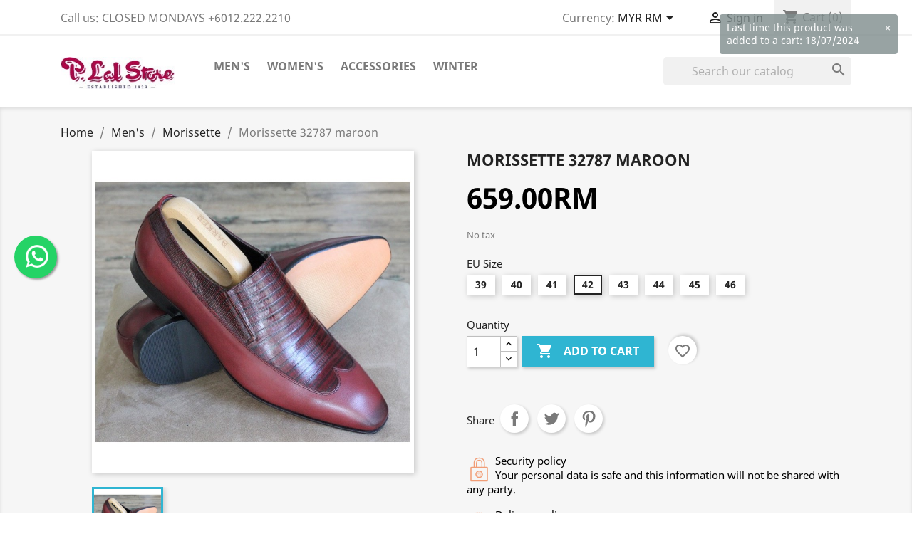

--- FILE ---
content_type: text/html; charset=utf-8
request_url: https://plal.com/2shop/morissette/479-2473-morissette-32787-maroon.html
body_size: 17354
content:
<!doctype html>
<html lang="en">

  <head>
    
      
  <meta charset="utf-8">


  <meta http-equiv="x-ua-compatible" content="ie=edge">



  <link rel="canonical" href="https://plal.com/2shop/morissette/479-morissette-32787-maroon.html">

  <title>Morissette 32787 maroon EU Size 42</title>
  <meta name="description" content="">
  <meta name="keywords" content="">
        <link rel="canonical" href="https://plal.com/2shop/morissette/479-morissette-32787-maroon.html">
    
        



  <meta name="viewport" content="width=device-width, initial-scale=1">



  <link rel="icon" type="image/vnd.microsoft.icon" href="https://plal.com/2shop/img/favicon.ico?1625996602">
  <link rel="shortcut icon" type="image/x-icon" href="https://plal.com/2shop/img/favicon.ico?1625996602">



    <link rel="stylesheet" href="https://plal.com/2shop/themes/classic/assets/cache/theme-da06ed54119.css" type="text/css" media="all">




  

  <script type="text/javascript">
        var allow_ordering_out_of_stock_param = 0;
        var blockwishlistController = "https:\/\/plal.com\/2shop\/module\/blockwishlist\/action";
        var ctp_noQuantityDefined = "Please define a quantity first near at least one product's variant";
        var isPS17 = 1;
        var orders_suppliers_ajax_url = "https:\/\/plal.com\/2shop\/module\/wkmanagesuppliers\/ajax";
        var prestashop = {"cart":{"products":[],"totals":{"total":{"type":"total","label":"Total","amount":0,"value":"0.00RM"},"total_including_tax":{"type":"total","label":"Total (tax incl.)","amount":0,"value":"0.00RM"},"total_excluding_tax":{"type":"total","label":"Total (tax excl.)","amount":0,"value":"0.00RM"}},"subtotals":{"products":{"type":"products","label":"Subtotal","amount":0,"value":"0.00RM"},"discounts":null,"shipping":{"type":"shipping","label":"Shipping","amount":0,"value":""},"tax":null},"products_count":0,"summary_string":"0 items","vouchers":{"allowed":0,"added":[]},"discounts":[],"minimalPurchase":10,"minimalPurchaseRequired":"A minimum shopping cart total of 10.00RM (tax excl.) is required to validate your order. Current cart total is 0.00RM (tax excl.)."},"currency":{"id":2,"name":"Malaysian Ringgit","iso_code":"MYR","iso_code_num":"458","sign":"RM"},"customer":{"lastname":null,"firstname":null,"email":null,"birthday":null,"newsletter":null,"newsletter_date_add":null,"optin":null,"website":null,"company":null,"siret":null,"ape":null,"is_logged":false,"gender":{"type":null,"name":null},"addresses":[]},"language":{"name":"English (English)","iso_code":"en","locale":"en-US","language_code":"en-us","is_rtl":"0","date_format_lite":"d\/m\/Y","date_format_full":"d\/m\/Y H:i:s","id":1},"page":{"title":"","canonical":"https:\/\/plal.com\/2shop\/morissette\/479-morissette-32787-maroon.html","meta":{"title":"Morissette 32787 maroon EU Size 42","description":"","keywords":"","robots":"index"},"page_name":"product","body_classes":{"lang-en":true,"lang-rtl":false,"country-MY":true,"currency-MYR":true,"layout-full-width":true,"page-product":true,"tax-display-enabled":true,"product-id-479":true,"product-Morissette 32787 maroon":true,"product-id-category-14":true,"product-id-manufacturer-10":true,"product-id-supplier-0":true,"product-available-for-order":true},"admin_notifications":[]},"shop":{"name":"P. Lal Store","logo":"https:\/\/plal.com\/2shop\/img\/my-store-logo-1624712735.jpg","stores_icon":"https:\/\/plal.com\/2shop\/img\/logo_stores.png","favicon":"https:\/\/plal.com\/2shop\/img\/favicon.ico"},"urls":{"base_url":"https:\/\/plal.com\/2shop\/","current_url":"https:\/\/plal.com\/2shop\/morissette\/479-2473-morissette-32787-maroon.html","shop_domain_url":"https:\/\/plal.com","img_ps_url":"https:\/\/plal.com\/2shop\/img\/","img_cat_url":"https:\/\/plal.com\/2shop\/img\/c\/","img_lang_url":"https:\/\/plal.com\/2shop\/img\/l\/","img_prod_url":"https:\/\/plal.com\/2shop\/img\/p\/","img_manu_url":"https:\/\/plal.com\/2shop\/img\/m\/","img_sup_url":"https:\/\/plal.com\/2shop\/img\/su\/","img_ship_url":"https:\/\/plal.com\/2shop\/img\/s\/","img_store_url":"https:\/\/plal.com\/2shop\/img\/st\/","img_col_url":"https:\/\/plal.com\/2shop\/img\/co\/","img_url":"https:\/\/plal.com\/2shop\/themes\/classic\/assets\/img\/","css_url":"https:\/\/plal.com\/2shop\/themes\/classic\/assets\/css\/","js_url":"https:\/\/plal.com\/2shop\/themes\/classic\/assets\/js\/","pic_url":"https:\/\/plal.com\/2shop\/upload\/","pages":{"address":"https:\/\/plal.com\/2shop\/address","addresses":"https:\/\/plal.com\/2shop\/addresses","authentication":"https:\/\/plal.com\/2shop\/login","cart":"https:\/\/plal.com\/2shop\/cart","category":"https:\/\/plal.com\/2shop\/index.php?controller=category","cms":"https:\/\/plal.com\/2shop\/index.php?controller=cms","contact":"https:\/\/plal.com\/2shop\/index.php?controller=contact","discount":"https:\/\/plal.com\/2shop\/discount","guest_tracking":"https:\/\/plal.com\/2shop\/guest-tracking","history":"https:\/\/plal.com\/2shop\/order-history","identity":"https:\/\/plal.com\/2shop\/identity","index":"https:\/\/plal.com\/2shop\/","my_account":"https:\/\/plal.com\/2shop\/my-account","order_confirmation":"https:\/\/plal.com\/2shop\/order-confirmation","order_detail":"https:\/\/plal.com\/2shop\/index.php?controller=order-detail","order_follow":"https:\/\/plal.com\/2shop\/order-follow","order":"https:\/\/plal.com\/2shop\/order","order_return":"https:\/\/plal.com\/2shop\/index.php?controller=order-return","order_slip":"https:\/\/plal.com\/2shop\/credit-slip","pagenotfound":"https:\/\/plal.com\/2shop\/page-not-found","password":"https:\/\/plal.com\/2shop\/password-recovery","pdf_invoice":"https:\/\/plal.com\/2shop\/index.php?controller=pdf-invoice","pdf_order_return":"https:\/\/plal.com\/2shop\/index.php?controller=pdf-order-return","pdf_order_slip":"https:\/\/plal.com\/2shop\/index.php?controller=pdf-order-slip","prices_drop":"https:\/\/plal.com\/2shop\/prices-drop","product":"https:\/\/plal.com\/2shop\/index.php?controller=product","search":"https:\/\/plal.com\/2shop\/search","sitemap":"https:\/\/plal.com\/2shop\/sitemap","stores":"https:\/\/plal.com\/2shop\/stores","supplier":"https:\/\/plal.com\/2shop\/supplier","register":"https:\/\/plal.com\/2shop\/login?create_account=1","order_login":"https:\/\/plal.com\/2shop\/order?login=1"},"alternative_langs":[],"theme_assets":"\/2shop\/themes\/classic\/assets\/","actions":{"logout":"https:\/\/plal.com\/2shop\/?mylogout="},"no_picture_image":{"bySize":{"small_default":{"url":"https:\/\/plal.com\/2shop\/img\/p\/en-default-small_default.jpg","width":98,"height":98},"cart_default":{"url":"https:\/\/plal.com\/2shop\/img\/p\/en-default-cart_default.jpg","width":125,"height":125},"home_default":{"url":"https:\/\/plal.com\/2shop\/img\/p\/en-default-home_default.jpg","width":250,"height":250},"medium_default":{"url":"https:\/\/plal.com\/2shop\/img\/p\/en-default-medium_default.jpg","width":452,"height":452},"large_default":{"url":"https:\/\/plal.com\/2shop\/img\/p\/en-default-large_default.jpg","width":800,"height":800}},"small":{"url":"https:\/\/plal.com\/2shop\/img\/p\/en-default-small_default.jpg","width":98,"height":98},"medium":{"url":"https:\/\/plal.com\/2shop\/img\/p\/en-default-home_default.jpg","width":250,"height":250},"large":{"url":"https:\/\/plal.com\/2shop\/img\/p\/en-default-large_default.jpg","width":800,"height":800},"legend":""}},"configuration":{"display_taxes_label":true,"display_prices_tax_incl":false,"is_catalog":false,"show_prices":true,"opt_in":{"partner":false},"quantity_discount":{"type":"discount","label":"Unit discount"},"voucher_enabled":0,"return_enabled":0},"field_required":[],"breadcrumb":{"links":[{"title":"Home","url":"https:\/\/plal.com\/2shop\/"},{"title":"Men's","url":"https:\/\/plal.com\/2shop\/3-men-s"},{"title":"Morissette","url":"https:\/\/plal.com\/2shop\/14-morissette"},{"title":"Morissette 32787 maroon","url":"https:\/\/plal.com\/2shop\/morissette\/479-2473-morissette-32787-maroon.html#\/eu_size-42"}],"count":4},"link":{"protocol_link":"https:\/\/","protocol_content":"https:\/\/"},"time":1768696181,"static_token":"557432fda18a7a879701061a7db5e5c6","token":"921134fa3128627a274bb316bcde6b03","debug":false};
        var productsAlreadyTagged = [];
        var psr_icon_color = "#F19D76";
        var removeFromWishlistUrl = "https:\/\/plal.com\/2shop\/module\/blockwishlist\/action?action=deleteProductFromWishlist";
        var wishlistAddProductToCartUrl = "https:\/\/plal.com\/2shop\/module\/blockwishlist\/action?action=addProductToCart";
        var wishlistUrl = "https:\/\/plal.com\/2shop\/module\/blockwishlist\/view";
      </script>



  <script type='text/javascript'>
	var bestkit_listattributes_style = "stock_qty";
</script><style>
    </style>

<script>
    </script>




    
  <meta property="og:type" content="product">
  <meta property="og:url" content="https://plal.com/2shop/morissette/479-2473-morissette-32787-maroon.html">
  <meta property="og:title" content="Morissette 32787 maroon EU Size 42">
  <meta property="og:site_name" content="P. Lal Store">
  <meta property="og:description" content="">
  <meta property="og:image" content="https://plal.com/2shop/858-large_default/morissette-32787-maroon.jpg">
      <meta property="product:pretax_price:amount" content="659">
    <meta property="product:pretax_price:currency" content="MYR">
    <meta property="product:price:amount" content="659">
    <meta property="product:price:currency" content="MYR">
    
  </head>

  <body id="product" class="lang-en country-my currency-myr layout-full-width page-product tax-display-enabled product-id-479 product-morissette-32787-maroon product-id-category-14 product-id-manufacturer-10 product-id-supplier-0 product-available-for-order">

    
      
    

    <main>
      
              

      <header id="header">
        
          
  <div class="header-banner">
    
  </div>



  <nav class="header-nav">
    <div class="container">
      <div class="row">
        <div class="hidden-sm-down">
          <div class="col-md-5 col-xs-12">
            <div id="_desktop_contact_link">
  <div id="contact-link">
                Call us: <span>CLOSED MONDAYS +6012.222.2210</span>
      </div>
</div>

          </div>
          <div class="col-md-7 right-nav">
              <div id="_desktop_currency_selector">
  <div class="currency-selector dropdown js-dropdown">
    <span id="currency-selector-label">Currency:</span>
    <button data-toggle="dropdown" class="hidden-sm-down btn-unstyle" aria-haspopup="true" aria-expanded="false" aria-label="Currency dropdown">
      <span class="expand-more _gray-darker">MYR RM</span>
      <i class="material-icons expand-more">&#xE5C5;</i>
    </button>
    <ul class="dropdown-menu hidden-sm-down" aria-labelledby="currency-selector-label">
              <li >
          <a title="Australian Dollar" rel="nofollow" href="https://plal.com/2shop/morissette/479-morissette-32787-maroon.html?SubmitCurrency=1&amp;id_currency=4" class="dropdown-item">AUD $</a>
        </li>
              <li >
          <a title="Euro" rel="nofollow" href="https://plal.com/2shop/morissette/479-morissette-32787-maroon.html?SubmitCurrency=1&amp;id_currency=7" class="dropdown-item">EUR €</a>
        </li>
              <li >
          <a title="British Pound" rel="nofollow" href="https://plal.com/2shop/morissette/479-morissette-32787-maroon.html?SubmitCurrency=1&amp;id_currency=15" class="dropdown-item">GBP £</a>
        </li>
              <li >
          <a title="Japanese Yen" rel="nofollow" href="https://plal.com/2shop/morissette/479-morissette-32787-maroon.html?SubmitCurrency=1&amp;id_currency=9" class="dropdown-item">JPY ¥</a>
        </li>
              <li  class="current" >
          <a title="Malaysian Ringgit" rel="nofollow" href="https://plal.com/2shop/morissette/479-morissette-32787-maroon.html?SubmitCurrency=1&amp;id_currency=2" class="dropdown-item">MYR RM</a>
        </li>
              <li >
          <a title="Singapore Dollar" rel="nofollow" href="https://plal.com/2shop/morissette/479-morissette-32787-maroon.html?SubmitCurrency=1&amp;id_currency=3" class="dropdown-item">SGD $</a>
        </li>
              <li >
          <a title="US Dollar" rel="nofollow" href="https://plal.com/2shop/morissette/479-morissette-32787-maroon.html?SubmitCurrency=1&amp;id_currency=1" class="dropdown-item">USD $</a>
        </li>
          </ul>
    <select class="link hidden-md-up" aria-labelledby="currency-selector-label">
              <option value="https://plal.com/2shop/morissette/479-morissette-32787-maroon.html?SubmitCurrency=1&amp;id_currency=4">AUD $</option>
              <option value="https://plal.com/2shop/morissette/479-morissette-32787-maroon.html?SubmitCurrency=1&amp;id_currency=7">EUR €</option>
              <option value="https://plal.com/2shop/morissette/479-morissette-32787-maroon.html?SubmitCurrency=1&amp;id_currency=15">GBP £</option>
              <option value="https://plal.com/2shop/morissette/479-morissette-32787-maroon.html?SubmitCurrency=1&amp;id_currency=9">JPY ¥</option>
              <option value="https://plal.com/2shop/morissette/479-morissette-32787-maroon.html?SubmitCurrency=1&amp;id_currency=2" selected="selected">MYR RM</option>
              <option value="https://plal.com/2shop/morissette/479-morissette-32787-maroon.html?SubmitCurrency=1&amp;id_currency=3">SGD $</option>
              <option value="https://plal.com/2shop/morissette/479-morissette-32787-maroon.html?SubmitCurrency=1&amp;id_currency=1">USD $</option>
          </select>
  </div>
</div>
<div id="_desktop_user_info">
  <div class="user-info">
          <a
        href="https://plal.com/2shop/my-account"
        title="Log in to your customer account"
        rel="nofollow"
      >
        <i class="material-icons">&#xE7FF;</i>
        <span class="hidden-sm-down">Sign in</span>
      </a>
      </div>
</div>
<div id="_desktop_cart">
  <div class="blockcart cart-preview inactive" data-refresh-url="//plal.com/2shop/module/ps_shoppingcart/ajax">
    <div class="header">
              <i class="material-icons shopping-cart">shopping_cart</i>
        <span class="hidden-sm-down">Cart</span>
        <span class="cart-products-count">(0)</span>
          </div>
  </div>
</div>

          </div>
        </div>
        <div class="hidden-md-up text-sm-center mobile">
          <div class="float-xs-left" id="menu-icon">
            <i class="material-icons d-inline">&#xE5D2;</i>
          </div>
          <div class="float-xs-right" id="_mobile_cart"></div>
          <div class="float-xs-right" id="_mobile_user_info"></div>
          <div class="top-logo" id="_mobile_logo"></div>
          <div class="clearfix"></div>
        </div>
      </div>
    </div>
  </nav>



  <div class="header-top">
    <div class="container">
       <div class="row">
        <div class="col-md-2 hidden-sm-down" id="_desktop_logo">
                            <a href="https://plal.com/2shop/">
                  <img class="logo img-responsive" src="https://plal.com/2shop/img/my-store-logo-1624712735.jpg" alt="P. Lal Store">
                </a>
                    </div>
        <div class="col-md-10 col-sm-12 position-static">
          

<div class="menu js-top-menu position-static hidden-sm-down" id="_desktop_top_menu">
    
          <ul class="top-menu" id="top-menu" data-depth="0">
                    <li class="category" id="category-3">
                          <a
                class="dropdown-item"
                href="https://plal.com/2shop/3-men-s" data-depth="0"
                              >
                                                                      <span class="float-xs-right hidden-md-up">
                    <span data-target="#top_sub_menu_45443" data-toggle="collapse" class="navbar-toggler collapse-icons">
                      <i class="material-icons add">&#xE313;</i>
                      <i class="material-icons remove">&#xE316;</i>
                    </span>
                  </span>
                                Men&#039;s
              </a>
                            <div  class="popover sub-menu js-sub-menu collapse" id="top_sub_menu_45443">
                
          <ul class="top-menu"  data-depth="1">
                    <li class="category" id="category-4">
                          <a
                class="dropdown-item dropdown-submenu"
                href="https://plal.com/2shop/4-cheaney" data-depth="1"
                              >
                                Cheaney
              </a>
                          </li>
                    <li class="category" id="category-5">
                          <a
                class="dropdown-item dropdown-submenu"
                href="https://plal.com/2shop/5-barker" data-depth="1"
                              >
                                Barker
              </a>
                          </li>
                    <li class="category" id="category-11">
                          <a
                class="dropdown-item dropdown-submenu"
                href="https://plal.com/2shop/11-loake" data-depth="1"
                              >
                                Loake
              </a>
                          </li>
                    <li class="category" id="category-13">
                          <a
                class="dropdown-item dropdown-submenu"
                href="https://plal.com/2shop/13-gaziano-girling" data-depth="1"
                              >
                                Gaziano &amp; Girling
              </a>
                          </li>
                    <li class="category" id="category-14">
                          <a
                class="dropdown-item dropdown-submenu"
                href="https://plal.com/2shop/14-morissette" data-depth="1"
                              >
                                Morissette
              </a>
                          </li>
                    <li class="category" id="category-16">
                          <a
                class="dropdown-item dropdown-submenu"
                href="https://plal.com/2shop/16-bertini-uomo" data-depth="1"
                              >
                                Bertini Uomo
              </a>
                          </li>
                    <li class="category" id="category-17">
                          <a
                class="dropdown-item dropdown-submenu"
                href="https://plal.com/2shop/17-sioux" data-depth="1"
                              >
                                Sioux
              </a>
                          </li>
                    <li class="category" id="category-22">
                          <a
                class="dropdown-item dropdown-submenu"
                href="https://plal.com/2shop/22-hotter" data-depth="1"
                              >
                                Hotter
              </a>
                          </li>
                    <li class="category" id="category-19">
                          <a
                class="dropdown-item dropdown-submenu"
                href="https://plal.com/2shop/19-winter-shoes-boots" data-depth="1"
                              >
                                Winter Shoes &amp; Boots
              </a>
                          </li>
                    <li class="category" id="category-27">
                          <a
                class="dropdown-item dropdown-submenu"
                href="https://plal.com/2shop/27-priced-to-go" data-depth="1"
                              >
                                Priced to Go
              </a>
                          </li>
                    <li class="category" id="category-40">
                          <a
                class="dropdown-item dropdown-submenu"
                href="https://plal.com/2shop/40-treasure-trove" data-depth="1"
                              >
                                Treasure Trove
              </a>
                          </li>
                    <li class="category" id="category-42">
                          <a
                class="dropdown-item dropdown-submenu"
                href="https://plal.com/2shop/42-mismatched-sizes" data-depth="1"
                              >
                                Mismatched Sizes
              </a>
                          </li>
                    <li class="category" id="category-44">
                          <a
                class="dropdown-item dropdown-submenu"
                href="https://plal.com/2shop/44-factory-clearance" data-depth="1"
                              >
                                Factory Clearance
              </a>
                          </li>
              </ul>
    
              </div>
                          </li>
                    <li class="category" id="category-6">
                          <a
                class="dropdown-item"
                href="https://plal.com/2shop/6-women-s" data-depth="0"
                              >
                                                                      <span class="float-xs-right hidden-md-up">
                    <span data-target="#top_sub_menu_64083" data-toggle="collapse" class="navbar-toggler collapse-icons">
                      <i class="material-icons add">&#xE313;</i>
                      <i class="material-icons remove">&#xE316;</i>
                    </span>
                  </span>
                                Women&#039;s
              </a>
                            <div  class="popover sub-menu js-sub-menu collapse" id="top_sub_menu_64083">
                
          <ul class="top-menu"  data-depth="1">
                    <li class="category" id="category-7">
                          <a
                class="dropdown-item dropdown-submenu"
                href="https://plal.com/2shop/7-sioux" data-depth="1"
                              >
                                Sioux
              </a>
                          </li>
                    <li class="category" id="category-8">
                          <a
                class="dropdown-item dropdown-submenu"
                href="https://plal.com/2shop/8-hotter" data-depth="1"
                              >
                                Hotter
              </a>
                          </li>
                    <li class="category" id="category-23">
                          <a
                class="dropdown-item dropdown-submenu"
                href="https://plal.com/2shop/23-winter-shoes-boots" data-depth="1"
                              >
                                Winter Shoes &amp; Boots
              </a>
                          </li>
                    <li class="category" id="category-24">
                          <a
                class="dropdown-item dropdown-submenu"
                href="https://plal.com/2shop/24-barker" data-depth="1"
                              >
                                Barker
              </a>
                          </li>
              </ul>
    
              </div>
                          </li>
                    <li class="category" id="category-9">
                          <a
                class="dropdown-item"
                href="https://plal.com/2shop/9-accessories" data-depth="0"
                              >
                                                                      <span class="float-xs-right hidden-md-up">
                    <span data-target="#top_sub_menu_10575" data-toggle="collapse" class="navbar-toggler collapse-icons">
                      <i class="material-icons add">&#xE313;</i>
                      <i class="material-icons remove">&#xE316;</i>
                    </span>
                  </span>
                                Accessories
              </a>
                            <div  class="popover sub-menu js-sub-menu collapse" id="top_sub_menu_10575">
                
          <ul class="top-menu"  data-depth="1">
                    <li class="category" id="category-12">
                          <a
                class="dropdown-item dropdown-submenu"
                href="https://plal.com/2shop/12-shoe-care" data-depth="1"
                              >
                                                                      <span class="float-xs-right hidden-md-up">
                    <span data-target="#top_sub_menu_86975" data-toggle="collapse" class="navbar-toggler collapse-icons">
                      <i class="material-icons add">&#xE313;</i>
                      <i class="material-icons remove">&#xE316;</i>
                    </span>
                  </span>
                                Shoe Care
              </a>
                            <div  class="collapse" id="top_sub_menu_86975">
                
          <ul class="top-menu"  data-depth="2">
                    <li class="category" id="category-20">
                          <a
                class="dropdown-item"
                href="https://plal.com/2shop/20-shoe-trees" data-depth="2"
                              >
                                Shoe Trees
              </a>
                          </li>
                    <li class="category" id="category-29">
                          <a
                class="dropdown-item"
                href="https://plal.com/2shop/29-shoe-polish" data-depth="2"
                              >
                                Shoe Polish
              </a>
                          </li>
                    <li class="category" id="category-31">
                          <a
                class="dropdown-item"
                href="https://plal.com/2shop/31-shoe-brushes" data-depth="2"
                              >
                                Shoe Brushes
              </a>
                          </li>
                    <li class="category" id="category-32">
                          <a
                class="dropdown-item"
                href="https://plal.com/2shop/32-valet-boxes" data-depth="2"
                              >
                                Valet Boxes
              </a>
                          </li>
                    <li class="category" id="category-33">
                          <a
                class="dropdown-item"
                href="https://plal.com/2shop/33-insoles" data-depth="2"
                              >
                                Insoles
              </a>
                          </li>
                    <li class="category" id="category-34">
                          <a
                class="dropdown-item"
                href="https://plal.com/2shop/34-shoe-horns" data-depth="2"
                              >
                                Shoe Horns
              </a>
                          </li>
                    <li class="category" id="category-36">
                          <a
                class="dropdown-item"
                href="https://plal.com/2shop/36-shoe-laces" data-depth="2"
                              >
                                Shoe Laces
              </a>
                          </li>
                    <li class="category" id="category-52">
                          <a
                class="dropdown-item"
                href="https://plal.com/2shop/52-shoe-repair" data-depth="2"
                              >
                                Shoe Repair
              </a>
                          </li>
              </ul>
    
              </div>
                          </li>
                    <li class="category" id="category-30">
                          <a
                class="dropdown-item dropdown-submenu"
                href="https://plal.com/2shop/30-socks" data-depth="1"
                              >
                                                                      <span class="float-xs-right hidden-md-up">
                    <span data-target="#top_sub_menu_3964" data-toggle="collapse" class="navbar-toggler collapse-icons">
                      <i class="material-icons add">&#xE313;</i>
                      <i class="material-icons remove">&#xE316;</i>
                    </span>
                  </span>
                                Socks
              </a>
                            <div  class="collapse" id="top_sub_menu_3964">
                
          <ul class="top-menu"  data-depth="2">
                    <li class="category" id="category-37">
                          <a
                class="dropdown-item"
                href="https://plal.com/2shop/37-tootal" data-depth="2"
                              >
                                Tootal
              </a>
                          </li>
                    <li class="category" id="category-38">
                          <a
                class="dropdown-item"
                href="https://plal.com/2shop/38-corgi" data-depth="2"
                              >
                                Corgi
              </a>
                          </li>
                    <li class="category" id="category-39">
                          <a
                class="dropdown-item"
                href="https://plal.com/2shop/39-generic" data-depth="2"
                              >
                                Generic
              </a>
                          </li>
              </ul>
    
              </div>
                          </li>
                    <li class="category" id="category-15">
                          <a
                class="dropdown-item dropdown-submenu"
                href="https://plal.com/2shop/15-smokers-pipes" data-depth="1"
                              >
                                                                      <span class="float-xs-right hidden-md-up">
                    <span data-target="#top_sub_menu_52334" data-toggle="collapse" class="navbar-toggler collapse-icons">
                      <i class="material-icons add">&#xE313;</i>
                      <i class="material-icons remove">&#xE316;</i>
                    </span>
                  </span>
                                Smokers&#039; Pipes
              </a>
                            <div  class="collapse" id="top_sub_menu_52334">
                
          <ul class="top-menu"  data-depth="2">
                    <li class="category" id="category-53">
                          <a
                class="dropdown-item"
                href="https://plal.com/2shop/53-comoy-s" data-depth="2"
                              >
                                Comoy&#039;s
              </a>
                          </li>
                    <li class="category" id="category-48">
                          <a
                class="dropdown-item"
                href="https://plal.com/2shop/48-bbb" data-depth="2"
                              >
                                BBB
              </a>
                          </li>
                    <li class="category" id="category-47">
                          <a
                class="dropdown-item"
                href="https://plal.com/2shop/47-gbd" data-depth="2"
                              >
                                GBD
              </a>
                          </li>
                    <li class="category" id="category-46">
                          <a
                class="dropdown-item"
                href="https://plal.com/2shop/46-orlik" data-depth="2"
                              >
                                Orlik
              </a>
                          </li>
                    <li class="category" id="category-49">
                          <a
                class="dropdown-item"
                href="https://plal.com/2shop/49-dr-plumbs" data-depth="2"
                              >
                                Dr Plumbs
              </a>
                          </li>
                    <li class="category" id="category-43">
                          <a
                class="dropdown-item"
                href="https://plal.com/2shop/43-invicta-pipes" data-depth="2"
                              >
                                Invicta Pipes
              </a>
                          </li>
                    <li class="category" id="category-45">
                          <a
                class="dropdown-item"
                href="https://plal.com/2shop/45-pipe-accessories" data-depth="2"
                              >
                                Pipe Accessories
              </a>
                          </li>
              </ul>
    
              </div>
                          </li>
                    <li class="category" id="category-10">
                          <a
                class="dropdown-item dropdown-submenu"
                href="https://plal.com/2shop/10-leather-belts" data-depth="1"
                              >
                                Leather Belts
              </a>
                          </li>
                    <li class="category" id="category-35">
                          <a
                class="dropdown-item dropdown-submenu"
                href="https://plal.com/2shop/35-handkerchief" data-depth="1"
                              >
                                Handkerchief
              </a>
                          </li>
                    <li class="category" id="category-55">
                          <a
                class="dropdown-item dropdown-submenu"
                href="https://plal.com/2shop/55-leather-bags" data-depth="1"
                              >
                                Leather Bags
              </a>
                          </li>
                    <li class="category" id="category-56">
                          <a
                class="dropdown-item dropdown-submenu"
                href="https://plal.com/2shop/56-leather-wallets" data-depth="1"
                              >
                                Leather Wallets
              </a>
                          </li>
                    <li class="category" id="category-57">
                          <a
                class="dropdown-item dropdown-submenu"
                href="https://plal.com/2shop/57-hip-flask" data-depth="1"
                              >
                                Hip Flask
              </a>
                          </li>
              </ul>
    
              </div>
                          </li>
                    <li class="link" id="lnk-winter">
                          <a
                class="dropdown-item"
                href="http://plalstore.com" data-depth="0"
                 target="_blank"               >
                                Winter
              </a>
                          </li>
              </ul>
    
    <div class="clearfix"></div>
</div>
<!-- Block search module TOP -->
<div id="search_widget" class="search-widget" data-search-controller-url="//plal.com/2shop/search">
	<form method="get" action="//plal.com/2shop/search">
		<input type="hidden" name="controller" value="search">
		<input type="text" name="s" value="" placeholder="Search our catalog" aria-label="Search">
		<button type="submit">
			<i class="material-icons search">&#xE8B6;</i>
      <span class="hidden-xl-down">Search</span>
		</button>
	</form>
</div>
<!-- /Block search module TOP -->

          <div class="clearfix"></div>
        </div>
      </div>
      <div id="mobile_top_menu_wrapper" class="row hidden-md-up" style="display:none;">
        <div class="js-top-menu mobile" id="_mobile_top_menu"></div>
        <div class="js-top-menu-bottom">
          <div id="_mobile_currency_selector"></div>
          <div id="_mobile_language_selector"></div>
          <div id="_mobile_contact_link"></div>
        </div>
      </div>
    </div>
  </div>
  

        
      </header>

      
        
<aside id="notifications">
  <div class="container">
    
    
    
      </div>
</aside>
      

      <section id="wrapper">
        
        <div class="container">
          
            <nav data-depth="4" class="breadcrumb hidden-sm-down">
  <ol itemscope itemtype="http://schema.org/BreadcrumbList">
    
              
          <li itemprop="itemListElement" itemscope itemtype="https://schema.org/ListItem">
                          <a itemprop="item" href="https://plal.com/2shop/"><span itemprop="name">Home</span></a>
                        <meta itemprop="position" content="1">
          </li>
        
              
          <li itemprop="itemListElement" itemscope itemtype="https://schema.org/ListItem">
                          <a itemprop="item" href="https://plal.com/2shop/3-men-s"><span itemprop="name">Men&#039;s</span></a>
                        <meta itemprop="position" content="2">
          </li>
        
              
          <li itemprop="itemListElement" itemscope itemtype="https://schema.org/ListItem">
                          <a itemprop="item" href="https://plal.com/2shop/14-morissette"><span itemprop="name">Morissette</span></a>
                        <meta itemprop="position" content="3">
          </li>
        
              
          <li itemprop="itemListElement" itemscope itemtype="https://schema.org/ListItem">
                          <span itemprop="name">Morissette 32787 maroon</span>
                        <meta itemprop="position" content="4">
          </li>
        
          
  </ol>
</nav>
          

          

          
  <div id="content-wrapper">
    
    

  <section id="main" itemscope itemtype="https://schema.org/Product">
    <meta itemprop="url" content="https://plal.com/2shop/morissette/479-2473-morissette-32787-maroon.html#/69-eu_size-42">

    <div class="row product-container">
      <div class="col-md-6">
        
          <section class="page-content" id="content">
            
              
    <ul class="product-flags">
            </ul>


              
                <div class="images-container">
  
    <div class="product-cover">
              <img class="js-qv-product-cover" src="https://plal.com/2shop/858-large_default/morissette-32787-maroon.jpg" alt="" title="" style="width:100%;" itemprop="image">
        <div class="layer hidden-sm-down" data-toggle="modal" data-target="#product-modal">
          <i class="material-icons zoom-in">search</i>
        </div>
          </div>
  

  
    <div class="js-qv-mask mask">
      <ul class="product-images js-qv-product-images">
                  <li class="thumb-container">
            <img
              class="thumb js-thumb  selected "
              data-image-medium-src="https://plal.com/2shop/858-medium_default/morissette-32787-maroon.jpg"
              data-image-large-src="https://plal.com/2shop/858-large_default/morissette-32787-maroon.jpg"
              src="https://plal.com/2shop/858-home_default/morissette-32787-maroon.jpg"
              alt=""
              title=""
              width="100"
              itemprop="image"
            >
          </li>
              </ul>
    </div>
  

</div>
              
              <div class="scroll-box-arrows">
                <i class="material-icons left">&#xE314;</i>
                <i class="material-icons right">&#xE315;</i>
              </div>

            
          </section>
        
        </div>
        <div class="col-md-6">
          
            
              <h1 class="h1" itemprop="name">Morissette 32787 maroon</h1>
            
          
          
              <div class="product-prices">
    
          

    
      <div
        class="product-price h5 "
        itemprop="offers"
        itemscope
        itemtype="https://schema.org/Offer"
      >
        <link itemprop="availability" href="https://schema.org/InStock"/>
        <meta itemprop="priceCurrency" content="MYR">

        <div class="current-price">
          <span itemprop="price" content="659">659.00RM</span>

                  </div>

        
                  
      </div>
    

    
          

    
          

    
          

    

    <div class="tax-shipping-delivery-label">
              No tax
            
      
                        </div>
  </div>
          

          <div class="product-information">
            
              <div id="product-description-short-479" class="product-description" itemprop="description"></div>
            

            
            <div class="product-actions">
              
                <form action="https://plal.com/2shop/cart" method="post" id="add-to-cart-or-refresh">
                  <input type="hidden" name="token" value="557432fda18a7a879701061a7db5e5c6">
                  <input type="hidden" name="id_product" value="479" id="product_page_product_id">
                  <input type="hidden" name="id_customization" value="0" id="product_customization_id">

                  
                    <div class="product-variants">
          <div class="clearfix product-variants-item">
      <span class="control-label">EU Size</span>
              <ul id="group_9">
                      <li class="input-container float-xs-left">
              <label>
                <input class="input-radio" type="radio" data-product-attribute="9" name="group[9]" value="66" title="39">
                <span class="radio-label">39</span>
              </label>
            </li>
                      <li class="input-container float-xs-left">
              <label>
                <input class="input-radio" type="radio" data-product-attribute="9" name="group[9]" value="67" title="40">
                <span class="radio-label">40</span>
              </label>
            </li>
                      <li class="input-container float-xs-left">
              <label>
                <input class="input-radio" type="radio" data-product-attribute="9" name="group[9]" value="68" title="41">
                <span class="radio-label">41</span>
              </label>
            </li>
                      <li class="input-container float-xs-left">
              <label>
                <input class="input-radio" type="radio" data-product-attribute="9" name="group[9]" value="69" title="42" checked="checked">
                <span class="radio-label">42</span>
              </label>
            </li>
                      <li class="input-container float-xs-left">
              <label>
                <input class="input-radio" type="radio" data-product-attribute="9" name="group[9]" value="70" title="43">
                <span class="radio-label">43</span>
              </label>
            </li>
                      <li class="input-container float-xs-left">
              <label>
                <input class="input-radio" type="radio" data-product-attribute="9" name="group[9]" value="71" title="44">
                <span class="radio-label">44</span>
              </label>
            </li>
                      <li class="input-container float-xs-left">
              <label>
                <input class="input-radio" type="radio" data-product-attribute="9" name="group[9]" value="72" title="45">
                <span class="radio-label">45</span>
              </label>
            </li>
                      <li class="input-container float-xs-left">
              <label>
                <input class="input-radio" type="radio" data-product-attribute="9" name="group[9]" value="73" title="46">
                <span class="radio-label">46</span>
              </label>
            </li>
                  </ul>
          </div>
      </div>
                  

                  
                                      

                  
                    <section class="product-discounts">
  </section>
                  

                  
                    <div class="product-add-to-cart">
      <span class="control-label">Quantity</span>

    
      <div class="product-quantity clearfix">
        <div class="qty">
          <input
            type="number"
            name="qty"
            id="quantity_wanted"
            value="1"
            class="input-group"
            min="1"
            aria-label="Quantity"
          >
        </div>

        <div class="add">
          <button
            class="btn btn-primary add-to-cart"
            data-button-action="add-to-cart"
            type="submit"
                      >
            <i class="material-icons shopping-cart">&#xE547;</i>
            Add to cart
          </button>
        </div>

        <div
  class="wishlist-button"
  data-url="https://plal.com/2shop/module/blockwishlist/action?action=deleteProductFromWishlist"
  data-product-id="479"
  data-product-attribute-id="2473"
  data-is-logged=""
  data-list-id="1"
  data-checked="true"
  data-is-product="true"
></div>


      </div>
    

    
      <span id="product-availability">
              </span>
    

    
      <p class="product-minimal-quantity">
              </p>
    
  </div>
                  

                  
                    <div class="product-additional-info">
  

      <div class="social-sharing">
      <span>Share</span>
      <ul>
                  <li class="facebook icon-gray"><a href="https://www.facebook.com/sharer.php?u=https%3A%2F%2Fplal.com%2F2shop%2Fmorissette%2F479-morissette-32787-maroon.html" class="text-hide" title="Share" target="_blank">Share</a></li>
                  <li class="twitter icon-gray"><a href="https://twitter.com/intent/tweet?text=Morissette+32787+maroon https%3A%2F%2Fplal.com%2F2shop%2Fmorissette%2F479-morissette-32787-maroon.html" class="text-hide" title="Tweet" target="_blank">Tweet</a></li>
                  <li class="pinterest icon-gray"><a href="https://www.pinterest.com/pin/create/button/?url=https%3A%2F%2Fplal.com%2F2shop%2Fmorissette%2F479-morissette-32787-maroon.html/&amp;media=https%3A%2F%2Fplal.com%2F2shop%2F858%2Fmorissette-32787-maroon.jpg&amp;description=Morissette+32787+maroon" class="text-hide" title="Pinterest" target="_blank">Pinterest</a></li>
              </ul>
    </div>
  
<div class="js-productinfo mt-1">
  
  
      <p>Last time this product was added to a cart: 18/07/2024</p>
  </div>

</div>
                  

                                    
                </form>
              

            </div>

            
              <div class="blockreassurance_product">
            <div style="cursor:pointer;" onclick="window.open('https://plal.com/2shop/content/5-secure-payment')">
            <span class="item-product">
                                                        <img class="svg invisible" src="/2shop/modules/blockreassurance/views/img/reassurance/pack2/security.svg">
                                    &nbsp;
            </span>
                          <span class="block-title" style="color:#000000;">Security policy</span>
              <p style="color:#000000;">Your personal data is safe and this information will not be shared with any party.</p>
                    </div>
            <div style="cursor:pointer;" onclick="window.open('https://plal.com/2shop/content/1-delivery')">
            <span class="item-product">
                                                        <img class="svg invisible" src="/2shop/modules/blockreassurance/views/img/reassurance/pack2/carrier.svg">
                                    &nbsp;
            </span>
                          <span class="block-title" style="color:#000000;">Delivery policy</span>
              <p style="color:#000000;">We ship within Malaysia only and we will attempt delivery on a "Best Effort" basis.</p>
                    </div>
            <div style="cursor:pointer;" onclick="window.open('https://plal.com/2shop/content/6-exchanges-and-returns')">
            <span class="item-product">
                                                        <img class="svg invisible" src="/2shop/modules/blockreassurance/views/img/reassurance/pack2/parcel.svg">
                                    &nbsp;
            </span>
                          <span class="block-title" style="color:#000000;">Return policy</span>
              <p style="color:#000000;">Returns &amp; Exchanges will only be entertained if customer bears the associated shipping charges.</p>
                    </div>
        <div class="clearfix"></div>
</div>

            

            
              <div class="tabs">
                <ul class="nav nav-tabs" role="tablist">
                                    <li class="nav-item">
                    <a
                      class="nav-link active"
                      data-toggle="tab"
                      href="#product-details"
                      role="tab"
                      aria-controls="product-details"
                       aria-selected="true">Product Details</a>
                  </li>
                                                    </ul>

                <div class="tab-content" id="tab-content">
                 <div class="tab-pane fade in" id="description" role="tabpanel">
                   
                     <div class="product-description"></div>
                   
                 </div>

                 
                   <div class="tab-pane fade in active"
     id="product-details"
     data-product="{&quot;id_shop_default&quot;:&quot;1&quot;,&quot;id_manufacturer&quot;:&quot;10&quot;,&quot;id_supplier&quot;:&quot;0&quot;,&quot;reference&quot;:&quot;&quot;,&quot;is_virtual&quot;:&quot;0&quot;,&quot;delivery_in_stock&quot;:&quot;&quot;,&quot;delivery_out_stock&quot;:&quot;&quot;,&quot;id_category_default&quot;:&quot;14&quot;,&quot;on_sale&quot;:&quot;0&quot;,&quot;online_only&quot;:&quot;0&quot;,&quot;ecotax&quot;:0,&quot;minimal_quantity&quot;:&quot;1&quot;,&quot;low_stock_threshold&quot;:null,&quot;low_stock_alert&quot;:&quot;0&quot;,&quot;price&quot;:&quot;659.00RM&quot;,&quot;unity&quot;:&quot;&quot;,&quot;unit_price_ratio&quot;:&quot;0.000000&quot;,&quot;additional_shipping_cost&quot;:&quot;0.000000&quot;,&quot;customizable&quot;:&quot;0&quot;,&quot;text_fields&quot;:&quot;0&quot;,&quot;uploadable_files&quot;:&quot;0&quot;,&quot;redirect_type&quot;:&quot;301-category&quot;,&quot;id_type_redirected&quot;:&quot;0&quot;,&quot;available_for_order&quot;:&quot;1&quot;,&quot;available_date&quot;:null,&quot;show_condition&quot;:&quot;0&quot;,&quot;condition&quot;:&quot;new&quot;,&quot;show_price&quot;:&quot;1&quot;,&quot;indexed&quot;:&quot;1&quot;,&quot;visibility&quot;:&quot;both&quot;,&quot;cache_default_attribute&quot;:&quot;2470&quot;,&quot;advanced_stock_management&quot;:&quot;0&quot;,&quot;date_add&quot;:&quot;2020-05-15 21:05:47&quot;,&quot;date_upd&quot;:&quot;2025-05-11 11:51:02&quot;,&quot;pack_stock_type&quot;:&quot;3&quot;,&quot;meta_description&quot;:&quot;&quot;,&quot;meta_keywords&quot;:&quot;&quot;,&quot;meta_title&quot;:&quot;&quot;,&quot;link_rewrite&quot;:&quot;morissette-32787-maroon&quot;,&quot;name&quot;:&quot;Morissette 32787 maroon&quot;,&quot;description&quot;:&quot;&quot;,&quot;description_short&quot;:&quot;&quot;,&quot;available_now&quot;:&quot;&quot;,&quot;available_later&quot;:&quot;&quot;,&quot;id&quot;:479,&quot;id_product&quot;:479,&quot;out_of_stock&quot;:2,&quot;new&quot;:0,&quot;id_product_attribute&quot;:2473,&quot;quantity_wanted&quot;:1,&quot;extraContent&quot;:[],&quot;allow_oosp&quot;:0,&quot;category&quot;:&quot;morissette&quot;,&quot;category_name&quot;:&quot;Morissette&quot;,&quot;link&quot;:&quot;https:\/\/plal.com\/2shop\/morissette\/479-morissette-32787-maroon.html&quot;,&quot;attribute_price&quot;:0,&quot;price_tax_exc&quot;:659,&quot;price_without_reduction&quot;:659,&quot;reduction&quot;:0,&quot;specific_prices&quot;:[],&quot;quantity&quot;:3,&quot;quantity_all_versions&quot;:14,&quot;id_image&quot;:&quot;en-default&quot;,&quot;features&quot;:[{&quot;name&quot;:&quot;Sole&quot;,&quot;value&quot;:&quot;Leather - Cemented&quot;,&quot;id_feature&quot;:&quot;4&quot;,&quot;position&quot;:&quot;1&quot;},{&quot;name&quot;:&quot;Upper&quot;,&quot;value&quot;:&quot;Leather&quot;,&quot;id_feature&quot;:&quot;5&quot;,&quot;position&quot;:&quot;2&quot;},{&quot;name&quot;:&quot;Type&quot;,&quot;value&quot;:&quot;Slip On&quot;,&quot;id_feature&quot;:&quot;6&quot;,&quot;position&quot;:&quot;3&quot;}],&quot;attachments&quot;:[],&quot;virtual&quot;:0,&quot;pack&quot;:0,&quot;packItems&quot;:[],&quot;nopackprice&quot;:0,&quot;customization_required&quot;:false,&quot;attributes&quot;:{&quot;9&quot;:{&quot;id_attribute&quot;:&quot;69&quot;,&quot;id_attribute_group&quot;:&quot;9&quot;,&quot;name&quot;:&quot;42&quot;,&quot;group&quot;:&quot;EU Size&quot;,&quot;reference&quot;:&quot;&quot;,&quot;ean13&quot;:&quot;&quot;,&quot;isbn&quot;:&quot;&quot;,&quot;upc&quot;:&quot;&quot;,&quot;mpn&quot;:null}},&quot;rate&quot;:0,&quot;tax_name&quot;:&quot;&quot;,&quot;ecotax_rate&quot;:0,&quot;unit_price&quot;:&quot;&quot;,&quot;customizations&quot;:{&quot;fields&quot;:[]},&quot;id_customization&quot;:0,&quot;is_customizable&quot;:false,&quot;show_quantities&quot;:true,&quot;quantity_label&quot;:&quot;Items&quot;,&quot;quantity_discounts&quot;:[],&quot;customer_group_discount&quot;:0,&quot;images&quot;:[{&quot;bySize&quot;:{&quot;small_default&quot;:{&quot;url&quot;:&quot;https:\/\/plal.com\/2shop\/858-small_default\/morissette-32787-maroon.jpg&quot;,&quot;width&quot;:98,&quot;height&quot;:98},&quot;cart_default&quot;:{&quot;url&quot;:&quot;https:\/\/plal.com\/2shop\/858-cart_default\/morissette-32787-maroon.jpg&quot;,&quot;width&quot;:125,&quot;height&quot;:125},&quot;home_default&quot;:{&quot;url&quot;:&quot;https:\/\/plal.com\/2shop\/858-home_default\/morissette-32787-maroon.jpg&quot;,&quot;width&quot;:250,&quot;height&quot;:250},&quot;medium_default&quot;:{&quot;url&quot;:&quot;https:\/\/plal.com\/2shop\/858-medium_default\/morissette-32787-maroon.jpg&quot;,&quot;width&quot;:452,&quot;height&quot;:452},&quot;large_default&quot;:{&quot;url&quot;:&quot;https:\/\/plal.com\/2shop\/858-large_default\/morissette-32787-maroon.jpg&quot;,&quot;width&quot;:800,&quot;height&quot;:800}},&quot;small&quot;:{&quot;url&quot;:&quot;https:\/\/plal.com\/2shop\/858-small_default\/morissette-32787-maroon.jpg&quot;,&quot;width&quot;:98,&quot;height&quot;:98},&quot;medium&quot;:{&quot;url&quot;:&quot;https:\/\/plal.com\/2shop\/858-home_default\/morissette-32787-maroon.jpg&quot;,&quot;width&quot;:250,&quot;height&quot;:250},&quot;large&quot;:{&quot;url&quot;:&quot;https:\/\/plal.com\/2shop\/858-large_default\/morissette-32787-maroon.jpg&quot;,&quot;width&quot;:800,&quot;height&quot;:800},&quot;legend&quot;:&quot;&quot;,&quot;id_image&quot;:&quot;858&quot;,&quot;cover&quot;:&quot;1&quot;,&quot;position&quot;:&quot;1&quot;,&quot;associatedVariants&quot;:[]}],&quot;cover&quot;:{&quot;bySize&quot;:{&quot;small_default&quot;:{&quot;url&quot;:&quot;https:\/\/plal.com\/2shop\/858-small_default\/morissette-32787-maroon.jpg&quot;,&quot;width&quot;:98,&quot;height&quot;:98},&quot;cart_default&quot;:{&quot;url&quot;:&quot;https:\/\/plal.com\/2shop\/858-cart_default\/morissette-32787-maroon.jpg&quot;,&quot;width&quot;:125,&quot;height&quot;:125},&quot;home_default&quot;:{&quot;url&quot;:&quot;https:\/\/plal.com\/2shop\/858-home_default\/morissette-32787-maroon.jpg&quot;,&quot;width&quot;:250,&quot;height&quot;:250},&quot;medium_default&quot;:{&quot;url&quot;:&quot;https:\/\/plal.com\/2shop\/858-medium_default\/morissette-32787-maroon.jpg&quot;,&quot;width&quot;:452,&quot;height&quot;:452},&quot;large_default&quot;:{&quot;url&quot;:&quot;https:\/\/plal.com\/2shop\/858-large_default\/morissette-32787-maroon.jpg&quot;,&quot;width&quot;:800,&quot;height&quot;:800}},&quot;small&quot;:{&quot;url&quot;:&quot;https:\/\/plal.com\/2shop\/858-small_default\/morissette-32787-maroon.jpg&quot;,&quot;width&quot;:98,&quot;height&quot;:98},&quot;medium&quot;:{&quot;url&quot;:&quot;https:\/\/plal.com\/2shop\/858-home_default\/morissette-32787-maroon.jpg&quot;,&quot;width&quot;:250,&quot;height&quot;:250},&quot;large&quot;:{&quot;url&quot;:&quot;https:\/\/plal.com\/2shop\/858-large_default\/morissette-32787-maroon.jpg&quot;,&quot;width&quot;:800,&quot;height&quot;:800},&quot;legend&quot;:&quot;&quot;,&quot;id_image&quot;:&quot;858&quot;,&quot;cover&quot;:&quot;1&quot;,&quot;position&quot;:&quot;1&quot;,&quot;associatedVariants&quot;:[]},&quot;has_discount&quot;:false,&quot;discount_type&quot;:null,&quot;discount_percentage&quot;:null,&quot;discount_percentage_absolute&quot;:null,&quot;discount_amount&quot;:null,&quot;discount_amount_to_display&quot;:null,&quot;price_amount&quot;:659,&quot;unit_price_full&quot;:&quot;&quot;,&quot;show_availability&quot;:true,&quot;availability_date&quot;:null,&quot;availability_message&quot;:&quot;&quot;,&quot;availability&quot;:&quot;available&quot;}"
     role="tabpanel"
  >
  
          <div class="product-manufacturer">
                  <a href="https://plal.com/2shop/brand/10-morissette">
            <img src="https://plal.com/2shop/img/m/10.jpg" class="img img-thumbnail manufacturer-logo" alt="Morissette">
          </a>
              </div>
          

  
          <div class="product-quantities">
        <label class="label">In stock</label>
        <span data-stock="3" data-allow-oosp="0">3 Items</span>
      </div>
      

  
      

  
    <div class="product-out-of-stock">
      
    </div>
  

  
          <section class="product-features">
        <p class="h6">Data sheet</p>
        <dl class="data-sheet">
                      <dt class="name">Sole</dt>
            <dd class="value">Leather - Cemented</dd>
                      <dt class="name">Upper</dt>
            <dd class="value">Leather</dd>
                      <dt class="name">Type</dt>
            <dd class="value">Slip On</dd>
                  </dl>
      </section>
      

    
      

  
      
</div>
                 

                 
                                    

                               </div>
            </div>
          
        </div>
      </div>
    </div>

    
          

    
      





<script>
    var impossible_message = 'Impossible to add the product to the cart';
    var ct_pagination = 0;
    var ct_pagination_nb =  10;
    var static_token = '557432fda18a7a879701061a7db5e5c6';
    var cart_url = '//plal.com/2shop/cart';
    var ctp_fancybox = 0;
    var ctp_sort = 1;
            var ctp_sort_attr = 0;
    var ctp_sort_attrid = '';
    var ctp_sort_attrby = 0;
        
        var ctp_psum = 0;
    
        var ctp_cartexists = 0;
    </script>
    </form>
    

        <table id="ct_matrix" class="rwd-table">
        <thead >
        <tr class="ct_matrix_head" id="">
                            <th class="cth_image">Image</th>                            <th class="cth_reference">Reference</th>                            <th class="cth_ean">EAN</th>                                                                                    <th class="cth_attribute cth0 ctd_attr_group_9 ctd_attr_group_sort_9">EU Size</th>
                                                                                        <th class="cth_quantity">Quantity (14)</th>                            <th class="cth_availability">Availability</th>                                        <th class="cth_price ctd_attr_group_sort_price">Price</th>                                        <th class="nosort cth_addtocart">Add to cart</th>        </tr>
        </thead>
        <tbody>
                                                            
            
            
                            <tr class="ctdf_9_66 ctp_switch ct_matrix_row ctr0" id="ctrcombid2470" data-href="https://plal.com/2shop/morissette/479-2470-morissette-32787-maroon.html#/eu_size-39">
                    <form action="https://plal.com/2shop/cart" method="post" id="ct_matrix_2470" name="ct_matrix_2470">
                                                    <td data-label="Image" class="ctd_image">                        <a style="cursor:default" class=" shown product_img_link" href="">
                            <img src="https://plal.com/2shop/858-cart_default/morissette-32787-maroon.jpg"/>
                            </a></td>                                                    <td data-label="Reference" class="ctd_reference">-</td>                                                    <td data-label="EAN" class="ctd_ean">-</td>                                                                                                                                                                                                                                                                            <td data-label="EU Size" class="ctd_attr_group_9 ctd_attr_66 ctd0 ctdf_9_66">39</td>
                                                                                                                                                                                                                                            <td data-label="Quantity" class="ctd_quantity">1</td>                                                    <td data-label="Availability" class="ctd_combination">
                                                                                                                                                        In stock
                                                                                                                                        </td>
                                                                                                                                <td data-label="Price" class="ctd_price ctd_attr_group_price" data-text="659">
                                                                                                                                                                                                                                    <strong class="strongprice">659.00RM</strong>
                                                                                                                                        </td>
                                                    
                                                                                                            <td class="ctd_addtocart" data-label="Add to cart">
                                    <input type="hidden" name="token" value="557432fda18a7a879701061a7db5e5c6"/>
                                    <input type="hidden" name="id_product" value="479"/>
                                    <input type="hidden" name="add" value="1"/>
                                    <input type="hidden" name="id_product_attribute" id="ct_matrix_2470_idCombination" value="2470"/>
                                    <input idcombination="2470" alt="ct_matrix_2470" name="qty"  class="qty no_plus_minus_buttons" onchange="QtyChange('ct_matrix_2470_idQty','99999999');" id="ct_matrix_2470_idQty" value="1" data-atcb="0" type="text" style="" onblur="if(value=='') value = '1'" onfocus="if(value=='1') value = ''"/>                                    <input type="hidden" name="Submit"/>
                                                                                                                    <div class="ct_submit btn btn-sm  btn-primary" id="ct_matrix_2470_submit"  onclick="ajaxCartCtab.add( $('#product_page_product_id').val(), $('#ct_matrix_2470_idCombination').val(), true, '#ct_matrix_2470_submit', $('#ct_matrix_2470_idQty').val(), null);">
                                                                                            <i class="material-icons">add_circle</i>
                                                                                        add to cart</div>                                                                    </td>
                            
                                            </form>
                </tr>
                                                                        
            
            
                            <tr class="ctdf_9_67 ctp_switch ct_matrix_row ctr1" id="ctrcombid2471" data-href="https://plal.com/2shop/morissette/479-2471-morissette-32787-maroon.html#/eu_size-40">
                    <form action="https://plal.com/2shop/cart" method="post" id="ct_matrix_2471" name="ct_matrix_2471">
                                                    <td data-label="Image" class="ctd_image">                        <a style="cursor:default" class=" shown product_img_link" href="">
                            <img src="https://plal.com/2shop/858-cart_default/morissette-32787-maroon.jpg"/>
                            </a></td>                                                    <td data-label="Reference" class="ctd_reference">-</td>                                                    <td data-label="EAN" class="ctd_ean">-</td>                                                                                                                                                                                                                                                                            <td data-label="EU Size" class="ctd_attr_group_9 ctd_attr_67 ctd0 ctdf_9_67">40</td>
                                                                                                                                                                                                                                            <td data-label="Quantity" class="ctd_quantity">3</td>                                                    <td data-label="Availability" class="ctd_combination">
                                                                                                                                                        In stock
                                                                                                                                        </td>
                                                                                                                                <td data-label="Price" class="ctd_price ctd_attr_group_price" data-text="659">
                                                                                                                                                                                                                                    <strong class="strongprice">659.00RM</strong>
                                                                                                                                        </td>
                                                    
                                                                                                            <td class="ctd_addtocart" data-label="Add to cart">
                                    <input type="hidden" name="token" value="557432fda18a7a879701061a7db5e5c6"/>
                                    <input type="hidden" name="id_product" value="479"/>
                                    <input type="hidden" name="add" value="1"/>
                                    <input type="hidden" name="id_product_attribute" id="ct_matrix_2471_idCombination" value="2471"/>
                                    <input idcombination="2471" alt="ct_matrix_2471" name="qty"  class="qty no_plus_minus_buttons" onchange="QtyChange('ct_matrix_2471_idQty','99999999');" id="ct_matrix_2471_idQty" value="1" data-atcb="0" type="text" style="" onblur="if(value=='') value = '1'" onfocus="if(value=='1') value = ''"/>                                    <input type="hidden" name="Submit"/>
                                                                                                                    <div class="ct_submit btn btn-sm  btn-primary" id="ct_matrix_2471_submit"  onclick="ajaxCartCtab.add( $('#product_page_product_id').val(), $('#ct_matrix_2471_idCombination').val(), true, '#ct_matrix_2471_submit', $('#ct_matrix_2471_idQty').val(), null);">
                                                                                            <i class="material-icons">add_circle</i>
                                                                                        add to cart</div>                                                                    </td>
                            
                                            </form>
                </tr>
                                                                        
            
            
                            <tr class="ctdf_9_68 ctp_switch ct_matrix_row ctr2" id="ctrcombid2472" data-href="https://plal.com/2shop/morissette/479-2472-morissette-32787-maroon.html#/eu_size-41">
                    <form action="https://plal.com/2shop/cart" method="post" id="ct_matrix_2472" name="ct_matrix_2472">
                                                    <td data-label="Image" class="ctd_image">                        <a style="cursor:default" class=" shown product_img_link" href="">
                            <img src="https://plal.com/2shop/858-cart_default/morissette-32787-maroon.jpg"/>
                            </a></td>                                                    <td data-label="Reference" class="ctd_reference">-</td>                                                    <td data-label="EAN" class="ctd_ean">-</td>                                                                                                                                                                                                                                                                            <td data-label="EU Size" class="ctd_attr_group_9 ctd_attr_68 ctd0 ctdf_9_68">41</td>
                                                                                                                                                                                                                                            <td data-label="Quantity" class="ctd_quantity">2</td>                                                    <td data-label="Availability" class="ctd_combination">
                                                                                                                                                        In stock
                                                                                                                                        </td>
                                                                                                                                <td data-label="Price" class="ctd_price ctd_attr_group_price" data-text="659">
                                                                                                                                                                                                                                    <strong class="strongprice">659.00RM</strong>
                                                                                                                                        </td>
                                                    
                                                                                                            <td class="ctd_addtocart" data-label="Add to cart">
                                    <input type="hidden" name="token" value="557432fda18a7a879701061a7db5e5c6"/>
                                    <input type="hidden" name="id_product" value="479"/>
                                    <input type="hidden" name="add" value="1"/>
                                    <input type="hidden" name="id_product_attribute" id="ct_matrix_2472_idCombination" value="2472"/>
                                    <input idcombination="2472" alt="ct_matrix_2472" name="qty"  class="qty no_plus_minus_buttons" onchange="QtyChange('ct_matrix_2472_idQty','99999999');" id="ct_matrix_2472_idQty" value="1" data-atcb="0" type="text" style="" onblur="if(value=='') value = '1'" onfocus="if(value=='1') value = ''"/>                                    <input type="hidden" name="Submit"/>
                                                                                                                    <div class="ct_submit btn btn-sm  btn-primary" id="ct_matrix_2472_submit"  onclick="ajaxCartCtab.add( $('#product_page_product_id').val(), $('#ct_matrix_2472_idCombination').val(), true, '#ct_matrix_2472_submit', $('#ct_matrix_2472_idQty').val(), null);">
                                                                                            <i class="material-icons">add_circle</i>
                                                                                        add to cart</div>                                                                    </td>
                            
                                            </form>
                </tr>
                                                                        
            
            
                            <tr class="ctdf_9_69 ctp_switch ct_matrix_row ctr3" id="ctrcombid2473" data-href="https://plal.com/2shop/morissette/479-2473-morissette-32787-maroon.html#/eu_size-42">
                    <form action="https://plal.com/2shop/cart" method="post" id="ct_matrix_2473" name="ct_matrix_2473">
                                                    <td data-label="Image" class="ctd_image">                        <a style="cursor:default" class=" shown product_img_link" href="">
                            <img src="https://plal.com/2shop/858-cart_default/morissette-32787-maroon.jpg"/>
                            </a></td>                                                    <td data-label="Reference" class="ctd_reference">-</td>                                                    <td data-label="EAN" class="ctd_ean">-</td>                                                                                                                                                                                                                                                                            <td data-label="EU Size" class="ctd_attr_group_9 ctd_attr_69 ctd0 ctdf_9_69">42</td>
                                                                                                                                                                                                                                            <td data-label="Quantity" class="ctd_quantity">3</td>                                                    <td data-label="Availability" class="ctd_combination">
                                                                                                                                                        In stock
                                                                                                                                        </td>
                                                                                                                                <td data-label="Price" class="ctd_price ctd_attr_group_price" data-text="659">
                                                                                                                                                                                                                                    <strong class="strongprice">659.00RM</strong>
                                                                                                                                        </td>
                                                    
                                                                                                            <td class="ctd_addtocart" data-label="Add to cart">
                                    <input type="hidden" name="token" value="557432fda18a7a879701061a7db5e5c6"/>
                                    <input type="hidden" name="id_product" value="479"/>
                                    <input type="hidden" name="add" value="1"/>
                                    <input type="hidden" name="id_product_attribute" id="ct_matrix_2473_idCombination" value="2473"/>
                                    <input idcombination="2473" alt="ct_matrix_2473" name="qty"  class="qty no_plus_minus_buttons" onchange="QtyChange('ct_matrix_2473_idQty','99999999');" id="ct_matrix_2473_idQty" value="1" data-atcb="0" type="text" style="" onblur="if(value=='') value = '1'" onfocus="if(value=='1') value = ''"/>                                    <input type="hidden" name="Submit"/>
                                                                                                                    <div class="ct_submit btn btn-sm  btn-primary" id="ct_matrix_2473_submit"  onclick="ajaxCartCtab.add( $('#product_page_product_id').val(), $('#ct_matrix_2473_idCombination').val(), true, '#ct_matrix_2473_submit', $('#ct_matrix_2473_idQty').val(), null);">
                                                                                            <i class="material-icons">add_circle</i>
                                                                                        add to cart</div>                                                                    </td>
                            
                                            </form>
                </tr>
                                                                        
            
            
                            <tr class="ctdf_9_70 ctp_switch ct_matrix_row ctr4" id="ctrcombid2474" data-href="https://plal.com/2shop/morissette/479-2474-morissette-32787-maroon.html#/eu_size-43">
                    <form action="https://plal.com/2shop/cart" method="post" id="ct_matrix_2474" name="ct_matrix_2474">
                                                    <td data-label="Image" class="ctd_image">                        <a style="cursor:default" class=" shown product_img_link" href="">
                            <img src="https://plal.com/2shop/858-cart_default/morissette-32787-maroon.jpg"/>
                            </a></td>                                                    <td data-label="Reference" class="ctd_reference">-</td>                                                    <td data-label="EAN" class="ctd_ean">-</td>                                                                                                                                                                                                                                                                            <td data-label="EU Size" class="ctd_attr_group_9 ctd_attr_70 ctd0 ctdf_9_70">43</td>
                                                                                                                                                                                                                                            <td data-label="Quantity" class="ctd_quantity">1</td>                                                    <td data-label="Availability" class="ctd_combination">
                                                                                                                                                        In stock
                                                                                                                                        </td>
                                                                                                                                <td data-label="Price" class="ctd_price ctd_attr_group_price" data-text="659">
                                                                                                                                                                                                                                    <strong class="strongprice">659.00RM</strong>
                                                                                                                                        </td>
                                                    
                                                                                                            <td class="ctd_addtocart" data-label="Add to cart">
                                    <input type="hidden" name="token" value="557432fda18a7a879701061a7db5e5c6"/>
                                    <input type="hidden" name="id_product" value="479"/>
                                    <input type="hidden" name="add" value="1"/>
                                    <input type="hidden" name="id_product_attribute" id="ct_matrix_2474_idCombination" value="2474"/>
                                    <input idcombination="2474" alt="ct_matrix_2474" name="qty"  class="qty no_plus_minus_buttons" onchange="QtyChange('ct_matrix_2474_idQty','99999999');" id="ct_matrix_2474_idQty" value="1" data-atcb="0" type="text" style="" onblur="if(value=='') value = '1'" onfocus="if(value=='1') value = ''"/>                                    <input type="hidden" name="Submit"/>
                                                                                                                    <div class="ct_submit btn btn-sm  btn-primary" id="ct_matrix_2474_submit"  onclick="ajaxCartCtab.add( $('#product_page_product_id').val(), $('#ct_matrix_2474_idCombination').val(), true, '#ct_matrix_2474_submit', $('#ct_matrix_2474_idQty').val(), null);">
                                                                                            <i class="material-icons">add_circle</i>
                                                                                        add to cart</div>                                                                    </td>
                            
                                            </form>
                </tr>
                                                                        
            
            
                            <tr class="ctdf_9_71 ctp_switch ct_matrix_row ctr5" id="ctrcombid2475" data-href="https://plal.com/2shop/morissette/479-2475-morissette-32787-maroon.html#/eu_size-44">
                    <form action="https://plal.com/2shop/cart" method="post" id="ct_matrix_2475" name="ct_matrix_2475">
                                                    <td data-label="Image" class="ctd_image">                        <a style="cursor:default" class=" shown product_img_link" href="">
                            <img src="https://plal.com/2shop/858-cart_default/morissette-32787-maroon.jpg"/>
                            </a></td>                                                    <td data-label="Reference" class="ctd_reference">-</td>                                                    <td data-label="EAN" class="ctd_ean">-</td>                                                                                                                                                                                                                                                                            <td data-label="EU Size" class="ctd_attr_group_9 ctd_attr_71 ctd0 ctdf_9_71">44</td>
                                                                                                                                                                                                                                            <td data-label="Quantity" class="ctd_quantity">2</td>                                                    <td data-label="Availability" class="ctd_combination">
                                                                                                                                                        In stock
                                                                                                                                        </td>
                                                                                                                                <td data-label="Price" class="ctd_price ctd_attr_group_price" data-text="659">
                                                                                                                                                                                                                                    <strong class="strongprice">659.00RM</strong>
                                                                                                                                        </td>
                                                    
                                                                                                            <td class="ctd_addtocart" data-label="Add to cart">
                                    <input type="hidden" name="token" value="557432fda18a7a879701061a7db5e5c6"/>
                                    <input type="hidden" name="id_product" value="479"/>
                                    <input type="hidden" name="add" value="1"/>
                                    <input type="hidden" name="id_product_attribute" id="ct_matrix_2475_idCombination" value="2475"/>
                                    <input idcombination="2475" alt="ct_matrix_2475" name="qty"  class="qty no_plus_minus_buttons" onchange="QtyChange('ct_matrix_2475_idQty','99999999');" id="ct_matrix_2475_idQty" value="1" data-atcb="0" type="text" style="" onblur="if(value=='') value = '1'" onfocus="if(value=='1') value = ''"/>                                    <input type="hidden" name="Submit"/>
                                                                                                                    <div class="ct_submit btn btn-sm  btn-primary" id="ct_matrix_2475_submit"  onclick="ajaxCartCtab.add( $('#product_page_product_id').val(), $('#ct_matrix_2475_idCombination').val(), true, '#ct_matrix_2475_submit', $('#ct_matrix_2475_idQty').val(), null);">
                                                                                            <i class="material-icons">add_circle</i>
                                                                                        add to cart</div>                                                                    </td>
                            
                                            </form>
                </tr>
                                                                        
            
            
                            <tr class="ctdf_9_72 ctp_switch ct_matrix_row ctr6" id="ctrcombid2476" data-href="https://plal.com/2shop/morissette/479-2476-morissette-32787-maroon.html#/eu_size-45">
                    <form action="https://plal.com/2shop/cart" method="post" id="ct_matrix_2476" name="ct_matrix_2476">
                                                    <td data-label="Image" class="ctd_image">                        <a style="cursor:default" class=" shown product_img_link" href="">
                            <img src="https://plal.com/2shop/858-cart_default/morissette-32787-maroon.jpg"/>
                            </a></td>                                                    <td data-label="Reference" class="ctd_reference">-</td>                                                    <td data-label="EAN" class="ctd_ean">-</td>                                                                                                                                                                                                                                                                            <td data-label="EU Size" class="ctd_attr_group_9 ctd_attr_72 ctd0 ctdf_9_72">45</td>
                                                                                                                                                                                                                                            <td data-label="Quantity" class="ctd_quantity">1</td>                                                    <td data-label="Availability" class="ctd_combination">
                                                                                                                                                        In stock
                                                                                                                                        </td>
                                                                                                                                <td data-label="Price" class="ctd_price ctd_attr_group_price" data-text="659">
                                                                                                                                                                                                                                    <strong class="strongprice">659.00RM</strong>
                                                                                                                                        </td>
                                                    
                                                                                                            <td class="ctd_addtocart" data-label="Add to cart">
                                    <input type="hidden" name="token" value="557432fda18a7a879701061a7db5e5c6"/>
                                    <input type="hidden" name="id_product" value="479"/>
                                    <input type="hidden" name="add" value="1"/>
                                    <input type="hidden" name="id_product_attribute" id="ct_matrix_2476_idCombination" value="2476"/>
                                    <input idcombination="2476" alt="ct_matrix_2476" name="qty"  class="qty no_plus_minus_buttons" onchange="QtyChange('ct_matrix_2476_idQty','99999999');" id="ct_matrix_2476_idQty" value="1" data-atcb="0" type="text" style="" onblur="if(value=='') value = '1'" onfocus="if(value=='1') value = ''"/>                                    <input type="hidden" name="Submit"/>
                                                                                                                    <div class="ct_submit btn btn-sm  btn-primary" id="ct_matrix_2476_submit"  onclick="ajaxCartCtab.add( $('#product_page_product_id').val(), $('#ct_matrix_2476_idCombination').val(), true, '#ct_matrix_2476_submit', $('#ct_matrix_2476_idQty').val(), null);">
                                                                                            <i class="material-icons">add_circle</i>
                                                                                        add to cart</div>                                                                    </td>
                            
                                            </form>
                </tr>
                                                                        
            
            
                            <tr class="ctdf_9_73 ctp_switch ct_matrix_row ctr7" id="ctrcombid2477" data-href="https://plal.com/2shop/morissette/479-2477-morissette-32787-maroon.html#/eu_size-46">
                    <form action="https://plal.com/2shop/cart" method="post" id="ct_matrix_2477" name="ct_matrix_2477">
                                                    <td data-label="Image" class="ctd_image">                        <a style="cursor:default" class=" shown product_img_link" href="">
                            <img src="https://plal.com/2shop/858-cart_default/morissette-32787-maroon.jpg"/>
                            </a></td>                                                    <td data-label="Reference" class="ctd_reference">-</td>                                                    <td data-label="EAN" class="ctd_ean">-</td>                                                                                                                                                                                                                                                                            <td data-label="EU Size" class="ctd_attr_group_9 ctd_attr_73 ctd0 ctdf_9_73">46</td>
                                                                                                                                                                                                                                            <td data-label="Quantity" class="ctd_quantity">1</td>                                                    <td data-label="Availability" class="ctd_combination">
                                                                                                                                                        In stock
                                                                                                                                        </td>
                                                                                                                                <td data-label="Price" class="ctd_price ctd_attr_group_price" data-text="659">
                                                                                                                                                                                                                                    <strong class="strongprice">659.00RM</strong>
                                                                                                                                        </td>
                                                    
                                                                                                            <td class="ctd_addtocart" data-label="Add to cart">
                                    <input type="hidden" name="token" value="557432fda18a7a879701061a7db5e5c6"/>
                                    <input type="hidden" name="id_product" value="479"/>
                                    <input type="hidden" name="add" value="1"/>
                                    <input type="hidden" name="id_product_attribute" id="ct_matrix_2477_idCombination" value="2477"/>
                                    <input idcombination="2477" alt="ct_matrix_2477" name="qty"  class="qty no_plus_minus_buttons" onchange="QtyChange('ct_matrix_2477_idQty','99999999');" id="ct_matrix_2477_idQty" value="1" data-atcb="0" type="text" style="" onblur="if(value=='') value = '1'" onfocus="if(value=='1') value = ''"/>                                    <input type="hidden" name="Submit"/>
                                                                                                                    <div class="ct_submit btn btn-sm  btn-primary" id="ct_matrix_2477_submit"  onclick="ajaxCartCtab.add( $('#product_page_product_id').val(), $('#ct_matrix_2477_idCombination').val(), true, '#ct_matrix_2477_submit', $('#ct_matrix_2477_idQty').val(), null);">
                                                                                            <i class="material-icons">add_circle</i>
                                                                                        add to cart</div>                                                                    </td>
                            
                                            </form>
                </tr>
                            </tbody>
    </table>
        <input type="hidden" name="ctab_id_product" class="ctab_id_product" value="479"/><section class="featured-products clearfix mt-3">
  <h2>Customers who bought this product also bought:</h2>
  <div class="products" itemscope itemtype="http://schema.org/ItemList">
            
<div itemprop="itemListElement" itemscope itemtype="http://schema.org/ListItem" class="product">
  <meta itemprop="position" content="0" />  <article class="product-miniature js-product-miniature" data-id-product="758" data-id-product-attribute="4078" itemprop="item" itemscope itemtype="http://schema.org/Product">
    <div class="thumbnail-container">
      
                  <a href="https://plal.com/2shop/sioux/758-4078-sioux-davy-mocca-3-eye-brogue.html#/32-uk_men_s_size-6" class="thumbnail product-thumbnail">
            <img
              src="https://plal.com/2shop/1326-home_default/sioux-davy-mocca-3-eye-brogue.jpg"
              alt="Sioux 24661 Davy mocca 3..."
              data-full-size-image-url="https://plal.com/2shop/1326-large_default/sioux-davy-mocca-3-eye-brogue.jpg"
              />
          </a>
              

      <div class="product-description">
        
                      <h2 class="h3 product-title" itemprop="name"><a href="https://plal.com/2shop/sioux/758-4078-sioux-davy-mocca-3-eye-brogue.html#/32-uk_men_s_size-6" itemprop="url" content="https://plal.com/2shop/sioux/758-4078-sioux-davy-mocca-3-eye-brogue.html#/32-uk_men_s_size-6">Sioux 24661 Davy mocca 3...</a></h2>
                  

        
                      <div class="product-price-and-shipping">
              
              

              <span class="price" aria-label="Price">399.00RM</span>
              <div itemprop="offers" itemscope itemtype="http://schema.org/Offer" class="invisible">
                <meta itemprop="priceCurrency" content="MYR" />
                <meta itemprop="price" content="399" />
              </div>

              

              
            </div>
                  

        
          
        
      </div>

      
    <ul class="product-flags">
                    <li class="product-flag on-sale">Best Buy</li>
            </ul>


      <div class="highlighted-informations no-variants hidden-sm-down">
        
          <a class="quick-view" href="#" data-link-action="quickview">
            <i class="material-icons search">&#xE8B6;</i> Quick view
          </a>
        

        
                  
      </div>
    </div>
  </article>
</div>

            
<div itemprop="itemListElement" itemscope itemtype="http://schema.org/ListItem" class="product">
  <meta itemprop="position" content="1" />  <article class="product-miniature js-product-miniature" data-id-product="848" data-id-product-attribute="4467" itemprop="item" itemscope itemtype="http://schema.org/Product">
    <div class="thumbnail-container">
      
                  <a href="https://plal.com/2shop/tootal/848-4467-tootal-business-socks.html#/5-color-gray" class="thumbnail product-thumbnail">
            <img
              src="https://plal.com/2shop/2516-home_default/tootal-business-socks.jpg"
              alt="Tootal/Forres business..."
              data-full-size-image-url="https://plal.com/2shop/2516-large_default/tootal-business-socks.jpg"
              />
          </a>
              

      <div class="product-description">
        
                      <h2 class="h3 product-title" itemprop="name"><a href="https://plal.com/2shop/tootal/848-4467-tootal-business-socks.html#/5-color-gray" itemprop="url" content="https://plal.com/2shop/tootal/848-4467-tootal-business-socks.html#/5-color-gray">Tootal/Forres business...</a></h2>
                  

        
                      <div class="product-price-and-shipping">
              
              

              <span class="price" aria-label="Price">25.00RM</span>
              <div itemprop="offers" itemscope itemtype="http://schema.org/Offer" class="invisible">
                <meta itemprop="priceCurrency" content="MYR" />
                <meta itemprop="price" content="25" />
              </div>

              

              
            </div>
                  

        
          
        
      </div>

      
    <ul class="product-flags">
            </ul>


      <div class="highlighted-informations hidden-sm-down">
        
          <a class="quick-view" href="#" data-link-action="quickview">
            <i class="material-icons search">&#xE8B6;</i> Quick view
          </a>
        

        
                      <div class="variant-links">
      <a href="https://plal.com/2shop/tootal/848-4467-tootal-business-socks.html#/5-color-gray"
       class="color"
       title="Gray"
       aria-label="Gray"
       style="background-color: #AAB2BD"     ></a>
      <a href="https://plal.com/2shop/tootal/848-4468-tootal-business-socks.html#/10-color-red"
       class="color"
       title="Red"
       aria-label="Red"
       style="background-color: #E84C3D"     ></a>
      <a href="https://plal.com/2shop/tootal/848-4470-tootal-business-socks.html#/11-color-black"
       class="color"
       title="Black"
       aria-label="Black"
       style="background-color: #434A54"     ></a>
      <a href="https://plal.com/2shop/tootal/848-4469-tootal-business-socks.html#/14-color-blue"
       class="color"
       title="Blue"
       aria-label="Blue"
       style="background-color: #5D9CEC"     ></a>
      <a href="https://plal.com/2shop/tootal/848-4466-tootal-business-socks.html#/17-color-brown"
       class="color"
       title="Brown"
       aria-label="Brown"
       style="background-color: #964B00"     ></a>
    <span class="js-count count"></span>
</div>
                  
      </div>
    </div>
  </article>
</div>

            
<div itemprop="itemListElement" itemscope itemtype="http://schema.org/ListItem" class="product">
  <meta itemprop="position" content="2" />  <article class="product-miniature js-product-miniature" data-id-product="2224" data-id-product-attribute="0" itemprop="item" itemscope itemtype="http://schema.org/Product">
    <div class="thumbnail-container">
      
                  <a href="https://plal.com/2shop/socks/2224-sl-assorted-brands-3-pack-cotton-spandex-men-s-business-socks.html" class="thumbnail product-thumbnail">
            <img
              src="https://plal.com/2shop/7782-home_default/sl-assorted-brands-3-pack-cotton-spandex-men-s-business-socks.jpg"
              alt="S&amp;L assorted brands 3-pack..."
              data-full-size-image-url="https://plal.com/2shop/7782-large_default/sl-assorted-brands-3-pack-cotton-spandex-men-s-business-socks.jpg"
              />
          </a>
              

      <div class="product-description">
        
                      <h2 class="h3 product-title" itemprop="name"><a href="https://plal.com/2shop/socks/2224-sl-assorted-brands-3-pack-cotton-spandex-men-s-business-socks.html" itemprop="url" content="https://plal.com/2shop/socks/2224-sl-assorted-brands-3-pack-cotton-spandex-men-s-business-socks.html">S&amp;L assorted brands 3-pack...</a></h2>
                  

        
                      <div class="product-price-and-shipping">
              
              

              <span class="price" aria-label="Price">39.00RM</span>
              <div itemprop="offers" itemscope itemtype="http://schema.org/Offer" class="invisible">
                <meta itemprop="priceCurrency" content="MYR" />
                <meta itemprop="price" content="39" />
              </div>

              

              
            </div>
                  

        
          
        
      </div>

      
    <ul class="product-flags">
            </ul>


      <div class="highlighted-informations no-variants hidden-sm-down">
        
          <a class="quick-view" href="#" data-link-action="quickview">
            <i class="material-icons search">&#xE8B6;</i> Quick view
          </a>
        

        
                  
      </div>
    </div>
  </article>
</div>

            
<div itemprop="itemListElement" itemscope itemtype="http://schema.org/ListItem" class="product">
  <meta itemprop="position" content="3" />  <article class="product-miniature js-product-miniature" data-id-product="462" data-id-product-attribute="2366" itemprop="item" itemscope itemtype="http://schema.org/Product">
    <div class="thumbnail-container">
      
                  <a href="https://plal.com/2shop/morissette/462-2366-morissette-32817-maroon.html#/66-eu_size-39" class="thumbnail product-thumbnail">
            <img
              src="https://plal.com/2shop/837-home_default/morissette-32817-maroon.jpg"
              alt="Morissette 32817 maroon"
              data-full-size-image-url="https://plal.com/2shop/837-large_default/morissette-32817-maroon.jpg"
              />
          </a>
              

      <div class="product-description">
        
                      <h2 class="h3 product-title" itemprop="name"><a href="https://plal.com/2shop/morissette/462-2366-morissette-32817-maroon.html#/66-eu_size-39" itemprop="url" content="https://plal.com/2shop/morissette/462-2366-morissette-32817-maroon.html#/66-eu_size-39">Morissette 32817 maroon</a></h2>
                  

        
                      <div class="product-price-and-shipping">
              
              

              <span class="price" aria-label="Price">659.00RM</span>
              <div itemprop="offers" itemscope itemtype="http://schema.org/Offer" class="invisible">
                <meta itemprop="priceCurrency" content="MYR" />
                <meta itemprop="price" content="659" />
              </div>

              

              
            </div>
                  

        
          
        
      </div>

      
    <ul class="product-flags">
            </ul>


      <div class="highlighted-informations no-variants hidden-sm-down">
        
          <a class="quick-view" href="#" data-link-action="quickview">
            <i class="material-icons search">&#xE8B6;</i> Quick view
          </a>
        

        
                  
      </div>
    </div>
  </article>
</div>

    </div></section>
<section class="featured-products clearfix mt-3">
  <h2>
          16 other products in the same category:
      </h2>
  <div class="products" itemscope itemtype="http://schema.org/ItemList">
            
<div itemprop="itemListElement" itemscope itemtype="http://schema.org/ListItem" class="product">
  <meta itemprop="position" content="0" />  <article class="product-miniature js-product-miniature" data-id-product="483" data-id-product-attribute="2486" itemprop="item" itemscope itemtype="http://schema.org/Product">
    <div class="thumbnail-container">
      
                  <a href="https://plal.com/2shop/morissette/483-2486-morissette-32787-green.html#/66-eu_size-39" class="thumbnail product-thumbnail">
            <img
              src="https://plal.com/2shop/864-home_default/morissette-32787-green.jpg"
              alt="Morissette 32787 green"
              data-full-size-image-url="https://plal.com/2shop/864-large_default/morissette-32787-green.jpg"
              />
          </a>
              

      <div class="product-description">
        
                      <h2 class="h3 product-title" itemprop="name"><a href="https://plal.com/2shop/morissette/483-2486-morissette-32787-green.html#/66-eu_size-39" itemprop="url" content="https://plal.com/2shop/morissette/483-2486-morissette-32787-green.html#/66-eu_size-39">Morissette 32787 green</a></h2>
                  

        
                      <div class="product-price-and-shipping">
              
              

              <span class="price" aria-label="Price">659.00RM</span>
              <div itemprop="offers" itemscope itemtype="http://schema.org/Offer" class="invisible">
                <meta itemprop="priceCurrency" content="MYR" />
                <meta itemprop="price" content="659" />
              </div>

              

              
            </div>
                  

        
          
        
      </div>

      
    <ul class="product-flags">
            </ul>


      <div class="highlighted-informations no-variants hidden-sm-down">
        
          <a class="quick-view" href="#" data-link-action="quickview">
            <i class="material-icons search">&#xE8B6;</i> Quick view
          </a>
        

        
                  
      </div>
    </div>
  </article>
</div>

            
<div itemprop="itemListElement" itemscope itemtype="http://schema.org/ListItem" class="product">
  <meta itemprop="position" content="1" />  <article class="product-miniature js-product-miniature" data-id-product="469" data-id-product-attribute="2403" itemprop="item" itemscope itemtype="http://schema.org/Product">
    <div class="thumbnail-container">
      
                  <a href="https://plal.com/2shop/morissette/469-2403-morissette-32277-navy.html#/66-eu_size-39" class="thumbnail product-thumbnail">
            <img
              src="https://plal.com/2shop/843-home_default/morissette-32277-navy.jpg"
              alt="Morissette 32277 navy"
              data-full-size-image-url="https://plal.com/2shop/843-large_default/morissette-32277-navy.jpg"
              />
          </a>
              

      <div class="product-description">
        
                      <h2 class="h3 product-title" itemprop="name"><a href="https://plal.com/2shop/morissette/469-2403-morissette-32277-navy.html#/66-eu_size-39" itemprop="url" content="https://plal.com/2shop/morissette/469-2403-morissette-32277-navy.html#/66-eu_size-39">Morissette 32277 navy</a></h2>
                  

        
                      <div class="product-price-and-shipping">
              
              

              <span class="price" aria-label="Price">659.00RM</span>
              <div itemprop="offers" itemscope itemtype="http://schema.org/Offer" class="invisible">
                <meta itemprop="priceCurrency" content="MYR" />
                <meta itemprop="price" content="659" />
              </div>

              

              
            </div>
                  

        
          
        
      </div>

      
    <ul class="product-flags">
            </ul>


      <div class="highlighted-informations no-variants hidden-sm-down">
        
          <a class="quick-view" href="#" data-link-action="quickview">
            <i class="material-icons search">&#xE8B6;</i> Quick view
          </a>
        

        
                  
      </div>
    </div>
  </article>
</div>

            
<div itemprop="itemListElement" itemscope itemtype="http://schema.org/ListItem" class="product">
  <meta itemprop="position" content="2" />  <article class="product-miniature js-product-miniature" data-id-product="489" data-id-product-attribute="2511" itemprop="item" itemscope itemtype="http://schema.org/Product">
    <div class="thumbnail-container">
      
                  <a href="https://plal.com/2shop/morissette/489-2511-morissette-32791-green.html#/66-eu_size-39" class="thumbnail product-thumbnail">
            <img
              src="https://plal.com/2shop/884-home_default/morissette-32791-green.jpg"
              alt="Morissette 32791 green"
              data-full-size-image-url="https://plal.com/2shop/884-large_default/morissette-32791-green.jpg"
              />
          </a>
              

      <div class="product-description">
        
                      <h2 class="h3 product-title" itemprop="name"><a href="https://plal.com/2shop/morissette/489-2511-morissette-32791-green.html#/66-eu_size-39" itemprop="url" content="https://plal.com/2shop/morissette/489-2511-morissette-32791-green.html#/66-eu_size-39">Morissette 32791 green</a></h2>
                  

        
                      <div class="product-price-and-shipping">
              
              

              <span class="price" aria-label="Price">659.00RM</span>
              <div itemprop="offers" itemscope itemtype="http://schema.org/Offer" class="invisible">
                <meta itemprop="priceCurrency" content="MYR" />
                <meta itemprop="price" content="659" />
              </div>

              

              
            </div>
                  

        
          
        
      </div>

      
    <ul class="product-flags">
            </ul>


      <div class="highlighted-informations no-variants hidden-sm-down">
        
          <a class="quick-view" href="#" data-link-action="quickview">
            <i class="material-icons search">&#xE8B6;</i> Quick view
          </a>
        

        
                  
      </div>
    </div>
  </article>
</div>

            
<div itemprop="itemListElement" itemscope itemtype="http://schema.org/ListItem" class="product">
  <meta itemprop="position" content="3" />  <article class="product-miniature js-product-miniature" data-id-product="606" data-id-product-attribute="3321" itemprop="item" itemscope itemtype="http://schema.org/Product">
    <div class="thumbnail-container">
      
                  <a href="https://plal.com/2shop/morissette/606-3321-morissette-32648-navy-suede.html#/66-eu_size-39" class="thumbnail product-thumbnail">
            <img
              src="https://plal.com/2shop/1063-home_default/morissette-32648-navy-suede.jpg"
              alt="Morissette 32648 navy suede"
              data-full-size-image-url="https://plal.com/2shop/1063-large_default/morissette-32648-navy-suede.jpg"
              />
          </a>
              

      <div class="product-description">
        
                      <h2 class="h3 product-title" itemprop="name"><a href="https://plal.com/2shop/morissette/606-3321-morissette-32648-navy-suede.html#/66-eu_size-39" itemprop="url" content="https://plal.com/2shop/morissette/606-3321-morissette-32648-navy-suede.html#/66-eu_size-39">Morissette 32648 navy suede</a></h2>
                  

        
                      <div class="product-price-and-shipping">
              
              

              <span class="price" aria-label="Price">659.00RM</span>
              <div itemprop="offers" itemscope itemtype="http://schema.org/Offer" class="invisible">
                <meta itemprop="priceCurrency" content="MYR" />
                <meta itemprop="price" content="659" />
              </div>

              

              
            </div>
                  

        
          
        
      </div>

      
    <ul class="product-flags">
            </ul>


      <div class="highlighted-informations no-variants hidden-sm-down">
        
          <a class="quick-view" href="#" data-link-action="quickview">
            <i class="material-icons search">&#xE8B6;</i> Quick view
          </a>
        

        
                  
      </div>
    </div>
  </article>
</div>

            
<div itemprop="itemListElement" itemscope itemtype="http://schema.org/ListItem" class="product">
  <meta itemprop="position" content="4" />  <article class="product-miniature js-product-miniature" data-id-product="637" data-id-product-attribute="3448" itemprop="item" itemscope itemtype="http://schema.org/Product">
    <div class="thumbnail-container">
      
                  <a href="https://plal.com/2shop/morissette/637-3448-morissette-32588-black-patent.html#/66-eu_size-39" class="thumbnail product-thumbnail">
            <img
              src="https://plal.com/2shop/1099-home_default/morissette-32588-black-patent.jpg"
              alt="Morissette 32588 black..."
              data-full-size-image-url="https://plal.com/2shop/1099-large_default/morissette-32588-black-patent.jpg"
              />
          </a>
              

      <div class="product-description">
        
                      <h2 class="h3 product-title" itemprop="name"><a href="https://plal.com/2shop/morissette/637-3448-morissette-32588-black-patent.html#/66-eu_size-39" itemprop="url" content="https://plal.com/2shop/morissette/637-3448-morissette-32588-black-patent.html#/66-eu_size-39">Morissette 32588 black...</a></h2>
                  

        
                      <div class="product-price-and-shipping">
              
              

              <span class="price" aria-label="Price">659.00RM</span>
              <div itemprop="offers" itemscope itemtype="http://schema.org/Offer" class="invisible">
                <meta itemprop="priceCurrency" content="MYR" />
                <meta itemprop="price" content="659" />
              </div>

              

              
            </div>
                  

        
          
        
      </div>

      
    <ul class="product-flags">
            </ul>


      <div class="highlighted-informations no-variants hidden-sm-down">
        
          <a class="quick-view" href="#" data-link-action="quickview">
            <i class="material-icons search">&#xE8B6;</i> Quick view
          </a>
        

        
                  
      </div>
    </div>
  </article>
</div>

            
<div itemprop="itemListElement" itemscope itemtype="http://schema.org/ListItem" class="product">
  <meta itemprop="position" content="5" />  <article class="product-miniature js-product-miniature" data-id-product="653" data-id-product-attribute="3555" itemprop="item" itemscope itemtype="http://schema.org/Product">
    <div class="thumbnail-container">
      
                  <a href="https://plal.com/2shop/morissette/653-3555-morissette-32227-maroon.html#/67-eu_size-40" class="thumbnail product-thumbnail">
            <img
              src="https://plal.com/2shop/3912-home_default/morissette-32227-maroon.jpg"
              alt="Morissette 32227 maroon..."
              data-full-size-image-url="https://plal.com/2shop/3912-large_default/morissette-32227-maroon.jpg"
              />
          </a>
              

      <div class="product-description">
        
                      <h2 class="h3 product-title" itemprop="name"><a href="https://plal.com/2shop/morissette/653-3555-morissette-32227-maroon.html#/67-eu_size-40" itemprop="url" content="https://plal.com/2shop/morissette/653-3555-morissette-32227-maroon.html#/67-eu_size-40">Morissette 32227 maroon...</a></h2>
                  

        
                      <div class="product-price-and-shipping">
              
              

              <span class="price" aria-label="Price">659.00RM</span>
              <div itemprop="offers" itemscope itemtype="http://schema.org/Offer" class="invisible">
                <meta itemprop="priceCurrency" content="MYR" />
                <meta itemprop="price" content="659" />
              </div>

              

              
            </div>
                  

        
          
        
      </div>

      
    <ul class="product-flags">
            </ul>


      <div class="highlighted-informations no-variants hidden-sm-down">
        
          <a class="quick-view" href="#" data-link-action="quickview">
            <i class="material-icons search">&#xE8B6;</i> Quick view
          </a>
        

        
                  
      </div>
    </div>
  </article>
</div>

            
<div itemprop="itemListElement" itemscope itemtype="http://schema.org/ListItem" class="product">
  <meta itemprop="position" content="6" />  <article class="product-miniature js-product-miniature" data-id-product="654" data-id-product-attribute="3562" itemprop="item" itemscope itemtype="http://schema.org/Product">
    <div class="thumbnail-container">
      
                  <a href="https://plal.com/2shop/morissette/654-3562-morissette-32227-tan.html#/66-eu_size-39" class="thumbnail product-thumbnail">
            <img
              src="https://plal.com/2shop/1117-home_default/morissette-32227-tan.jpg"
              alt="Morissette 32227 tan slip on"
              data-full-size-image-url="https://plal.com/2shop/1117-large_default/morissette-32227-tan.jpg"
              />
          </a>
              

      <div class="product-description">
        
                      <h2 class="h3 product-title" itemprop="name"><a href="https://plal.com/2shop/morissette/654-3562-morissette-32227-tan.html#/66-eu_size-39" itemprop="url" content="https://plal.com/2shop/morissette/654-3562-morissette-32227-tan.html#/66-eu_size-39">Morissette 32227 tan slip on</a></h2>
                  

        
                      <div class="product-price-and-shipping">
              
              

              <span class="price" aria-label="Price">659.00RM</span>
              <div itemprop="offers" itemscope itemtype="http://schema.org/Offer" class="invisible">
                <meta itemprop="priceCurrency" content="MYR" />
                <meta itemprop="price" content="659" />
              </div>

              

              
            </div>
                  

        
          
        
      </div>

      
    <ul class="product-flags">
            </ul>


      <div class="highlighted-informations no-variants hidden-sm-down">
        
          <a class="quick-view" href="#" data-link-action="quickview">
            <i class="material-icons search">&#xE8B6;</i> Quick view
          </a>
        

        
                  
      </div>
    </div>
  </article>
</div>

            
<div itemprop="itemListElement" itemscope itemtype="http://schema.org/ListItem" class="product">
  <meta itemprop="position" content="7" />  <article class="product-miniature js-product-miniature" data-id-product="624" data-id-product-attribute="3392" itemprop="item" itemscope itemtype="http://schema.org/Product">
    <div class="thumbnail-container">
      
                  <a href="https://plal.com/2shop/morissette/624-3392-morissette-32730-dark-brown.html#/66-eu_size-39" class="thumbnail product-thumbnail">
            <img
              src="https://plal.com/2shop/1083-home_default/morissette-32730-dark-brown.jpg"
              alt="Morissette 32730 dark brown"
              data-full-size-image-url="https://plal.com/2shop/1083-large_default/morissette-32730-dark-brown.jpg"
              />
          </a>
              

      <div class="product-description">
        
                      <h2 class="h3 product-title" itemprop="name"><a href="https://plal.com/2shop/morissette/624-3392-morissette-32730-dark-brown.html#/66-eu_size-39" itemprop="url" content="https://plal.com/2shop/morissette/624-3392-morissette-32730-dark-brown.html#/66-eu_size-39">Morissette 32730 dark brown</a></h2>
                  

        
                      <div class="product-price-and-shipping">
              
              

              <span class="price" aria-label="Price">659.00RM</span>
              <div itemprop="offers" itemscope itemtype="http://schema.org/Offer" class="invisible">
                <meta itemprop="priceCurrency" content="MYR" />
                <meta itemprop="price" content="659" />
              </div>

              

              
            </div>
                  

        
          
        
      </div>

      
    <ul class="product-flags">
            </ul>


      <div class="highlighted-informations no-variants hidden-sm-down">
        
          <a class="quick-view" href="#" data-link-action="quickview">
            <i class="material-icons search">&#xE8B6;</i> Quick view
          </a>
        

        
                  
      </div>
    </div>
  </article>
</div>

            
<div itemprop="itemListElement" itemscope itemtype="http://schema.org/ListItem" class="product">
  <meta itemprop="position" content="8" />  <article class="product-miniature js-product-miniature" data-id-product="527" data-id-product-attribute="2823" itemprop="item" itemscope itemtype="http://schema.org/Product">
    <div class="thumbnail-container">
      
                  <a href="https://plal.com/2shop/morissette/527-2823-morissette-32647-green-suedepatent.html#/66-eu_size-39" class="thumbnail product-thumbnail">
            <img
              src="https://plal.com/2shop/950-home_default/morissette-32647-green-suedepatent.jpg"
              alt="Morissette 32647 green..."
              data-full-size-image-url="https://plal.com/2shop/950-large_default/morissette-32647-green-suedepatent.jpg"
              />
          </a>
              

      <div class="product-description">
        
                      <h2 class="h3 product-title" itemprop="name"><a href="https://plal.com/2shop/morissette/527-2823-morissette-32647-green-suedepatent.html#/66-eu_size-39" itemprop="url" content="https://plal.com/2shop/morissette/527-2823-morissette-32647-green-suedepatent.html#/66-eu_size-39">Morissette 32647 green...</a></h2>
                  

        
                      <div class="product-price-and-shipping">
              
              

              <span class="price" aria-label="Price">659.00RM</span>
              <div itemprop="offers" itemscope itemtype="http://schema.org/Offer" class="invisible">
                <meta itemprop="priceCurrency" content="MYR" />
                <meta itemprop="price" content="659" />
              </div>

              

              
            </div>
                  

        
          
        
      </div>

      
    <ul class="product-flags">
            </ul>


      <div class="highlighted-informations no-variants hidden-sm-down">
        
          <a class="quick-view" href="#" data-link-action="quickview">
            <i class="material-icons search">&#xE8B6;</i> Quick view
          </a>
        

        
                  
      </div>
    </div>
  </article>
</div>

            
<div itemprop="itemListElement" itemscope itemtype="http://schema.org/ListItem" class="product">
  <meta itemprop="position" content="9" />  <article class="product-miniature js-product-miniature" data-id-product="610" data-id-product-attribute="3337" itemprop="item" itemscope itemtype="http://schema.org/Product">
    <div class="thumbnail-container">
      
                  <a href="https://plal.com/2shop/morissette/610-3337-morissette-32660-black.html#/66-eu_size-39" class="thumbnail product-thumbnail">
            <img
              src="https://plal.com/2shop/1065-home_default/morissette-32660-black.jpg"
              alt="Morissette 32660 black"
              data-full-size-image-url="https://plal.com/2shop/1065-large_default/morissette-32660-black.jpg"
              />
          </a>
              

      <div class="product-description">
        
                      <h2 class="h3 product-title" itemprop="name"><a href="https://plal.com/2shop/morissette/610-3337-morissette-32660-black.html#/66-eu_size-39" itemprop="url" content="https://plal.com/2shop/morissette/610-3337-morissette-32660-black.html#/66-eu_size-39">Morissette 32660 black</a></h2>
                  

        
                      <div class="product-price-and-shipping">
              
              

              <span class="price" aria-label="Price">659.00RM</span>
              <div itemprop="offers" itemscope itemtype="http://schema.org/Offer" class="invisible">
                <meta itemprop="priceCurrency" content="MYR" />
                <meta itemprop="price" content="659" />
              </div>

              

              
            </div>
                  

        
          
        
      </div>

      
    <ul class="product-flags">
            </ul>


      <div class="highlighted-informations no-variants hidden-sm-down">
        
          <a class="quick-view" href="#" data-link-action="quickview">
            <i class="material-icons search">&#xE8B6;</i> Quick view
          </a>
        

        
                  
      </div>
    </div>
  </article>
</div>

            
<div itemprop="itemListElement" itemscope itemtype="http://schema.org/ListItem" class="product">
  <meta itemprop="position" content="10" />  <article class="product-miniature js-product-miniature" data-id-product="484" data-id-product-attribute="2495" itemprop="item" itemscope itemtype="http://schema.org/Product">
    <div class="thumbnail-container">
      
                  <a href="https://plal.com/2shop/morissette/484-2495-morissette-32787-black.html#/67-eu_size-40" class="thumbnail product-thumbnail">
            <img
              src="https://plal.com/2shop/865-home_default/morissette-32787-black.jpg"
              alt="Morissette 32787 black"
              data-full-size-image-url="https://plal.com/2shop/865-large_default/morissette-32787-black.jpg"
              />
          </a>
              

      <div class="product-description">
        
                      <h2 class="h3 product-title" itemprop="name"><a href="https://plal.com/2shop/morissette/484-2495-morissette-32787-black.html#/67-eu_size-40" itemprop="url" content="https://plal.com/2shop/morissette/484-2495-morissette-32787-black.html#/67-eu_size-40">Morissette 32787 black</a></h2>
                  

        
                      <div class="product-price-and-shipping">
              
              

              <span class="price" aria-label="Price">659.00RM</span>
              <div itemprop="offers" itemscope itemtype="http://schema.org/Offer" class="invisible">
                <meta itemprop="priceCurrency" content="MYR" />
                <meta itemprop="price" content="659" />
              </div>

              

              
            </div>
                  

        
          
        
      </div>

      
    <ul class="product-flags">
            </ul>


      <div class="highlighted-informations no-variants hidden-sm-down">
        
          <a class="quick-view" href="#" data-link-action="quickview">
            <i class="material-icons search">&#xE8B6;</i> Quick view
          </a>
        

        
                  
      </div>
    </div>
  </article>
</div>

            
<div itemprop="itemListElement" itemscope itemtype="http://schema.org/ListItem" class="product">
  <meta itemprop="position" content="11" />  <article class="product-miniature js-product-miniature" data-id-product="635" data-id-product-attribute="3441" itemprop="item" itemscope itemtype="http://schema.org/Product">
    <div class="thumbnail-container">
      
                  <a href="https://plal.com/2shop/morissette/635-3441-morissette-32588-red-patent.html#/67-eu_size-40" class="thumbnail product-thumbnail">
            <img
              src="https://plal.com/2shop/1098-home_default/morissette-32588-red-patent.jpg"
              alt="Morissette 32588 red patent..."
              data-full-size-image-url="https://plal.com/2shop/1098-large_default/morissette-32588-red-patent.jpg"
              />
          </a>
              

      <div class="product-description">
        
                      <h2 class="h3 product-title" itemprop="name"><a href="https://plal.com/2shop/morissette/635-3441-morissette-32588-red-patent.html#/67-eu_size-40" itemprop="url" content="https://plal.com/2shop/morissette/635-3441-morissette-32588-red-patent.html#/67-eu_size-40">Morissette 32588 red patent...</a></h2>
                  

        
                      <div class="product-price-and-shipping">
              
              

              <span class="price" aria-label="Price">659.00RM</span>
              <div itemprop="offers" itemscope itemtype="http://schema.org/Offer" class="invisible">
                <meta itemprop="priceCurrency" content="MYR" />
                <meta itemprop="price" content="659" />
              </div>

              

              
            </div>
                  

        
          
        
      </div>

      
    <ul class="product-flags">
                    <li class="product-flag on-sale">Best Buy</li>
            </ul>


      <div class="highlighted-informations no-variants hidden-sm-down">
        
          <a class="quick-view" href="#" data-link-action="quickview">
            <i class="material-icons search">&#xE8B6;</i> Quick view
          </a>
        

        
                  
      </div>
    </div>
  </article>
</div>

            
<div itemprop="itemListElement" itemscope itemtype="http://schema.org/ListItem" class="product">
  <meta itemprop="position" content="12" />  <article class="product-miniature js-product-miniature" data-id-product="664" data-id-product-attribute="3613" itemprop="item" itemscope itemtype="http://schema.org/Product">
    <div class="thumbnail-container">
      
                  <a href="https://plal.com/2shop/morissette/664-3613-morissette-32935-brown-suede-rubber-sole.html#/67-eu_size-40" class="thumbnail product-thumbnail">
            <img
              src="https://plal.com/2shop/1130-home_default/morissette-32935-brown-suede-rubber-sole.jpg"
              alt="Morissette 32935 brown..."
              data-full-size-image-url="https://plal.com/2shop/1130-large_default/morissette-32935-brown-suede-rubber-sole.jpg"
              />
          </a>
              

      <div class="product-description">
        
                      <h2 class="h3 product-title" itemprop="name"><a href="https://plal.com/2shop/morissette/664-3613-morissette-32935-brown-suede-rubber-sole.html#/67-eu_size-40" itemprop="url" content="https://plal.com/2shop/morissette/664-3613-morissette-32935-brown-suede-rubber-sole.html#/67-eu_size-40">Morissette 32935 brown...</a></h2>
                  

        
                      <div class="product-price-and-shipping">
              
              

              <span class="price" aria-label="Price">659.00RM</span>
              <div itemprop="offers" itemscope itemtype="http://schema.org/Offer" class="invisible">
                <meta itemprop="priceCurrency" content="MYR" />
                <meta itemprop="price" content="659" />
              </div>

              

              
            </div>
                  

        
          
        
      </div>

      
    <ul class="product-flags">
            </ul>


      <div class="highlighted-informations no-variants hidden-sm-down">
        
          <a class="quick-view" href="#" data-link-action="quickview">
            <i class="material-icons search">&#xE8B6;</i> Quick view
          </a>
        

        
                  
      </div>
    </div>
  </article>
</div>

            
<div itemprop="itemListElement" itemscope itemtype="http://schema.org/ListItem" class="product">
  <meta itemprop="position" content="13" />  <article class="product-miniature js-product-miniature" data-id-product="657" data-id-product-attribute="3578" itemprop="item" itemscope itemtype="http://schema.org/Product">
    <div class="thumbnail-container">
      
                  <a href="https://plal.com/2shop/morissette/657-3578-morissette-32935-black-suede-leather-sole.html#/66-eu_size-39" class="thumbnail product-thumbnail">
            <img
              src="https://plal.com/2shop/1120-home_default/morissette-32935-black-suede-leather-sole.jpg"
              alt="Morissette 32935 black..."
              data-full-size-image-url="https://plal.com/2shop/1120-large_default/morissette-32935-black-suede-leather-sole.jpg"
              />
          </a>
              

      <div class="product-description">
        
                      <h2 class="h3 product-title" itemprop="name"><a href="https://plal.com/2shop/morissette/657-3578-morissette-32935-black-suede-leather-sole.html#/66-eu_size-39" itemprop="url" content="https://plal.com/2shop/morissette/657-3578-morissette-32935-black-suede-leather-sole.html#/66-eu_size-39">Morissette 32935 black...</a></h2>
                  

        
                      <div class="product-price-and-shipping">
              
              

              <span class="price" aria-label="Price">659.00RM</span>
              <div itemprop="offers" itemscope itemtype="http://schema.org/Offer" class="invisible">
                <meta itemprop="priceCurrency" content="MYR" />
                <meta itemprop="price" content="659" />
              </div>

              

              
            </div>
                  

        
          
        
      </div>

      
    <ul class="product-flags">
            </ul>


      <div class="highlighted-informations no-variants hidden-sm-down">
        
          <a class="quick-view" href="#" data-link-action="quickview">
            <i class="material-icons search">&#xE8B6;</i> Quick view
          </a>
        

        
                  
      </div>
    </div>
  </article>
</div>

            
<div itemprop="itemListElement" itemscope itemtype="http://schema.org/ListItem" class="product">
  <meta itemprop="position" content="14" />  <article class="product-miniature js-product-miniature" data-id-product="459" data-id-product-attribute="2342" itemprop="item" itemscope itemtype="http://schema.org/Product">
    <div class="thumbnail-container">
      
                  <a href="https://plal.com/2shop/morissette/459-2342-morissette-32760-black.html#/66-eu_size-39" class="thumbnail product-thumbnail">
            <img
              src="https://plal.com/2shop/834-home_default/morissette-32760-black.jpg"
              alt="Morissette 32760 black"
              data-full-size-image-url="https://plal.com/2shop/834-large_default/morissette-32760-black.jpg"
              />
          </a>
              

      <div class="product-description">
        
                      <h2 class="h3 product-title" itemprop="name"><a href="https://plal.com/2shop/morissette/459-2342-morissette-32760-black.html#/66-eu_size-39" itemprop="url" content="https://plal.com/2shop/morissette/459-2342-morissette-32760-black.html#/66-eu_size-39">Morissette 32760 black</a></h2>
                  

        
                      <div class="product-price-and-shipping">
              
              

              <span class="price" aria-label="Price">659.00RM</span>
              <div itemprop="offers" itemscope itemtype="http://schema.org/Offer" class="invisible">
                <meta itemprop="priceCurrency" content="MYR" />
                <meta itemprop="price" content="659" />
              </div>

              

              
            </div>
                  

        
          
        
      </div>

      
    <ul class="product-flags">
            </ul>


      <div class="highlighted-informations no-variants hidden-sm-down">
        
          <a class="quick-view" href="#" data-link-action="quickview">
            <i class="material-icons search">&#xE8B6;</i> Quick view
          </a>
        

        
                  
      </div>
    </div>
  </article>
</div>

            
<div itemprop="itemListElement" itemscope itemtype="http://schema.org/ListItem" class="product">
  <meta itemprop="position" content="15" />  <article class="product-miniature js-product-miniature" data-id-product="477" data-id-product-attribute="2459" itemprop="item" itemscope itemtype="http://schema.org/Product">
    <div class="thumbnail-container">
      
                  <a href="https://plal.com/2shop/morissette/477-2459-morissette-32922-maroon.html#/66-eu_size-39" class="thumbnail product-thumbnail">
            <img
              src="https://plal.com/2shop/855-home_default/morissette-32922-maroon.jpg"
              alt="Morissette 32922 black"
              data-full-size-image-url="https://plal.com/2shop/855-large_default/morissette-32922-maroon.jpg"
              />
          </a>
              

      <div class="product-description">
        
                      <h2 class="h3 product-title" itemprop="name"><a href="https://plal.com/2shop/morissette/477-2459-morissette-32922-maroon.html#/66-eu_size-39" itemprop="url" content="https://plal.com/2shop/morissette/477-2459-morissette-32922-maroon.html#/66-eu_size-39">Morissette 32922 black</a></h2>
                  

        
                      <div class="product-price-and-shipping">
              
              

              <span class="price" aria-label="Price">659.00RM</span>
              <div itemprop="offers" itemscope itemtype="http://schema.org/Offer" class="invisible">
                <meta itemprop="priceCurrency" content="MYR" />
                <meta itemprop="price" content="659" />
              </div>

              

              
            </div>
                  

        
          
        
      </div>

      
    <ul class="product-flags">
            </ul>


      <div class="highlighted-informations no-variants hidden-sm-down">
        
          <a class="quick-view" href="#" data-link-action="quickview">
            <i class="material-icons search">&#xE8B6;</i> Quick view
          </a>
        

        
                  
      </div>
    </div>
  </article>
</div>

    </div></section>

    

    
      <div class="modal fade js-product-images-modal" id="product-modal">
  <div class="modal-dialog" role="document">
    <div class="modal-content">
      <div class="modal-body">
                <figure>
          <img class="js-modal-product-cover product-cover-modal" width="800" src="https://plal.com/2shop/858-large_default/morissette-32787-maroon.jpg" alt="" title="" itemprop="image">
          <figcaption class="image-caption">
          
            <div id="product-description-short" itemprop="description"></div>
          
        </figcaption>
        </figure>
        <aside id="thumbnails" class="thumbnails js-thumbnails text-sm-center">
          
            <div class="js-modal-mask mask  nomargin ">
              <ul class="product-images js-modal-product-images">
                                  <li class="thumb-container">
                    <img data-image-large-src="https://plal.com/2shop/858-large_default/morissette-32787-maroon.jpg" class="thumb js-modal-thumb" src="https://plal.com/2shop/858-home_default/morissette-32787-maroon.jpg" alt="" title="" width="250" itemprop="image">
                  </li>
                              </ul>
            </div>
          
                  </aside>
      </div>
    </div><!-- /.modal-content -->
  </div><!-- /.modal-dialog -->
</div><!-- /.modal -->
    

    
      <footer class="page-footer">
        
          <!-- Footer content -->
        
      </footer>
    
  </section>


    
  </div>


          
        </div>
        
      </section>

      <footer id="footer">
        
          <div class="container">
  <div class="row">
    
      
  <div class="block-social col-lg-4 col-md-12 col-sm-12">
    <ul>
              <li class="facebook"><a href="https://www.facebook.com/PLalShoes/" target="_blank">Facebook</a></li>
              <li class="twitter"><a href="https://twitter.com/plalstore" target="_blank">Twitter</a></li>
              <li class="pinterest"><a href="https://pinterest.com/plalshoes" target="_blank">Pinterest</a></li>
          </ul>
  </div>


    
  </div>
</div>
<div class="footer-container">
  <div class="container">
    <div class="row">
      
        <div class="col-md-6 links">
  <div class="row">
      <div class="col-md-6 wrapper">
      <p class="h3 hidden-sm-down">Products</p>
            <div class="title clearfix hidden-md-up" data-target="#footer_sub_menu_93356" data-toggle="collapse">
        <span class="h3">Products</span>
        <span class="float-xs-right">
          <span class="navbar-toggler collapse-icons">
            <i class="material-icons add">&#xE313;</i>
            <i class="material-icons remove">&#xE316;</i>
          </span>
        </span>
      </div>
      <ul id="footer_sub_menu_93356" class="collapse">
                  <li>
            <a
                id="link-cms-page-6-1"
                class="cms-page-link"
                href="https://plal.com/2shop/content/6-exchanges-and-returns"
                title=""
                            >
              Exchanges and Returns
            </a>
          </li>
                  <li>
            <a
                id="link-cms-page-1-1"
                class="cms-page-link"
                href="https://plal.com/2shop/content/1-delivery"
                title="Our terms and conditions of delivery"
                            >
              Delivery
            </a>
          </li>
                  <li>
            <a
                id="link-product-page-prices-drop-1"
                class="cms-page-link"
                href="https://plal.com/2shop/prices-drop"
                title="Our special products"
                            >
              Prices drop
            </a>
          </li>
                  <li>
            <a
                id="link-product-page-new-products-1"
                class="cms-page-link"
                href="https://plal.com/2shop/new-products"
                title="Our new products"
                            >
              New products
            </a>
          </li>
                  <li>
            <a
                id="link-product-page-best-sales-1"
                class="cms-page-link"
                href="https://plal.com/2shop/best-sales"
                title="Our best sales"
                            >
              Best sales
            </a>
          </li>
              </ul>
    </div>
      <div class="col-md-6 wrapper">
      <p class="h3 hidden-sm-down">Our company</p>
            <div class="title clearfix hidden-md-up" data-target="#footer_sub_menu_87305" data-toggle="collapse">
        <span class="h3">Our company</span>
        <span class="float-xs-right">
          <span class="navbar-toggler collapse-icons">
            <i class="material-icons add">&#xE313;</i>
            <i class="material-icons remove">&#xE316;</i>
          </span>
        </span>
      </div>
      <ul id="footer_sub_menu_87305" class="collapse">
                  <li>
            <a
                id="link-cms-page-3-2"
                class="cms-page-link"
                href="https://plal.com/2shop/content/3-terms-and-conditions-of-use"
                title="Our terms and conditions of use"
                            >
              Terms and conditions of use
            </a>
          </li>
                  <li>
            <a
                id="link-cms-page-4-2"
                class="cms-page-link"
                href="https://plal.com/2shop/content/4-about-us"
                title="Learn more about us"
                            >
              About us
            </a>
          </li>
                  <li>
            <a
                id="link-cms-page-5-2"
                class="cms-page-link"
                href="https://plal.com/2shop/content/5-secure-payment"
                title="Our secure payment method"
                            >
              Secure payment
            </a>
          </li>
                  <li>
            <a
                id="link-static-page-stores-2"
                class="cms-page-link"
                href="https://plal.com/2shop/stores"
                title=""
                            >
              Stores
            </a>
          </li>
              </ul>
    </div>
    </div>
</div>
<div id="block_myaccount_infos" class="col-md-3 links wrapper">
  <p class="h3 myaccount-title hidden-sm-down">
    <a class="text-uppercase" href="https://plal.com/2shop/my-account" rel="nofollow">
      Your account
    </a>
  </p>
  <div class="title clearfix hidden-md-up" data-target="#footer_account_list" data-toggle="collapse">
    <span class="h3">Your account</span>
    <span class="float-xs-right">
      <span class="navbar-toggler collapse-icons">
        <i class="material-icons add">&#xE313;</i>
        <i class="material-icons remove">&#xE316;</i>
      </span>
    </span>
  </div>
  <ul class="account-list collapse" id="footer_account_list">
            <li>
          <a href="https://plal.com/2shop/identity" title="Personal info" rel="nofollow">
            Personal info
          </a>
        </li>
            <li>
          <a href="https://plal.com/2shop/order-history" title="Orders" rel="nofollow">
            Orders
          </a>
        </li>
            <li>
          <a href="https://plal.com/2shop/credit-slip" title="Credit slips" rel="nofollow">
            Credit slips
          </a>
        </li>
            <li>
          <a href="https://plal.com/2shop/addresses" title="Addresses" rel="nofollow">
            Addresses
          </a>
        </li>
        
	</ul>
</div>
<div class="block-contact col-md-3 links wrapper">
  <div class="hidden-sm-down">
    <p class="h4 text-uppercase block-contact-title">Store information</p>
      P. Lal Shoes: 012-222 2210<br />Lower Ground 91 Jalan Gasing<br />46000<br />Petaling Jaya<br />MY-10 Selangor<br />Malaysia
              <br>
                Call us: <span>CLOSED MONDAYS +6012.222.2210</span>
                          <br>
                Email us: <a href="mailto:plal@plal.com" class="dropdown">plal@plal.com</a>
        </div>
  <div class="hidden-md-up">
    <div class="title">
      <a class="h3" href="https://plal.com/2shop/stores">Store information</a>
    </div>
  </div>
</div>
  <div
  class="wishlist-add-to"
  data-url="https://plal.com/2shop/module/blockwishlist/action?action=getAllWishlist"
>
  <div
    class="wishlist-modal modal fade"
    
      :class="{show: !isHidden}"
    
    tabindex="-1"
    role="dialog"
    aria-modal="true"
  >
    <div class="modal-dialog modal-dialog-centered" role="document">
      <div class="modal-content">
        <div class="modal-header">
          <h5 class="modal-title">
            Add to wishlist
          </h5>
          <button
            type="button"
            class="close"
            @click="toggleModal"
            data-dismiss="modal"
            aria-label="Close"
          >
            <span aria-hidden="true">×</span>
          </button>
        </div>

        <div class="modal-body">
          <choose-list
            @hide="toggleModal"
            :product-id="productId"
            :product-attribute-id="productAttributeId"
            :quantity="quantity"
            url="https://plal.com/2shop/module/blockwishlist/action?action=getAllWishlist"
            add-url="https://plal.com/2shop/module/blockwishlist/action?action=addProductToWishlist"
            empty-text="No list found."
          ></choose-list>
        </div>

        <div class="modal-footer">
          <a @click="openNewWishlistModal" class="wishlist-add-to-new text-primary">
            <i class="material-icons">add_circle_outline</i> Create new list
          </a>
        </div>
      </div>
    </div>
  </div>

  <div 
    class="modal-backdrop fade"
    
      :class="{in: !isHidden}"
    
  >
  </div>
</div>


  <div
  class="wishlist-create"
  data-url="https://plal.com/2shop/module/blockwishlist/action?action=createNewWishlist"
  data-title="Create wishlist"
  data-label="Wishlist name"
  data-placeholder="Add name"
  data-cancel-text="Cancel"
  data-create-text="Create wishlist"
  data-length-text="List title is too short"
>
  <div
    class="wishlist-modal modal fade"
    
      :class="{show: !isHidden}"
    
    tabindex="-1"
    role="dialog"
    aria-modal="true"
  >
    <div class="modal-dialog modal-dialog-centered" role="document">
      <div class="modal-content">
        <div class="modal-header">
          <h5 class="modal-title">((title))</h5>
          <button
            type="button"
            class="close"
            @click="toggleModal"
            data-dismiss="modal"
            aria-label="Close"
          >
            <span aria-hidden="true">×</span>
          </button>
        </div>
        <div class="modal-body">
          <div class="form-group form-group-lg">
            <label class="form-control-label" for="input2">((label))</label>
            <input
              type="text"
              class="form-control form-control-lg"
              v-model="value"
              id="input2"
              :placeholder="placeholder"
            />
          </div>
        </div>
        <div class="modal-footer">
          <button
            type="button"
            class="modal-cancel btn btn-secondary"
            data-dismiss="modal"
            @click="toggleModal"
          >
            ((cancelText))
          </button>

          <button
            type="button"
            class="btn btn-primary"
            @click="createWishlist"
          >
            ((createText))
          </button>
        </div>
      </div>
    </div>
  </div>

  <div 
    class="modal-backdrop fade"
    
      :class="{in: !isHidden}"
    
  >
  </div>
</div>

  <div
  class="wishlist-login"
  data-login-text="Sign in"
  data-cancel-text="Cancel"
>
  <div
    class="wishlist-modal modal fade"
    
      :class="{show: !isHidden}"
    
    tabindex="-1"
    role="dialog"
    aria-modal="true"
  >
    <div class="modal-dialog modal-dialog-centered" role="document">
      <div class="modal-content">
        <div class="modal-header">
          <h5 class="modal-title">Sign in</h5>
          <button
            type="button"
            class="close"
            @click="toggleModal"
            data-dismiss="modal"
            aria-label="Close"
          >
            <span aria-hidden="true">×</span>
          </button>
        </div>
        <div class="modal-body">
          <p class="modal-text">You need to be logged in to save products in your wishlist.</p>
        </div>
        <div class="modal-footer">
          <button
            type="button"
            class="modal-cancel btn btn-secondary"
            data-dismiss="modal"
            @click="toggleModal"
          >
            ((cancelText))
          </button>

          <a
            type="button"
            class="btn btn-primary"
            :href="prestashop.urls.pages.authentication"
          >
            ((loginText))
          </a>
        </div>
      </div>
    </div>
  </div>

  <div
    class="modal-backdrop fade"
    
      :class="{in: !isHidden}"
    
  >
  </div>
</div>

  <div
    class="wishlist-toast"
    data-rename-wishlist-text="Wishlist name modified!"
    data-added-wishlist-text="Product added to wishlist!"
    data-create-wishlist-text="Wishlist created!"
    data-delete-wishlist-text="Wishlist deleted!"
    data-copy-text="Share link copied!"
    data-delete-product-text="Product deleted!"
  ></div>

      
    </div>
    <div class="row">
      
        
      
    </div>
    <div class="row">
      <div class="col-md-12">
        <p class="text-sm-center">
          
            <a class="_blank" href="https://www.prestashop.com" target="_blank" rel="nofollow">
              © 2026 - Ecommerce software by PrestaShop™
            </a>
          
        </p>
      </div>
    </div>
  </div>
</div>
        
      </footer>

    </main>

    
        <script type="text/javascript" src="https://plal.com/2shop/themes/classic/assets/cache/bottom-f5503754118.js" ></script>


    

    
      <script type="text/javascript">
				var time_start;
				$(window).on("load", function (e) {
					time_start = new Date();
				});
				$(window).on("unload", function (e) {
					var time_end = new Date();
					var pagetime = new FormData();
					pagetime.append("type", "pagetime");
					pagetime.append("id_connections", "38090688");
					pagetime.append("id_page", "634");
					pagetime.append("time_start", "2026-01-18 08:29:41");
					pagetime.append("token", "1bfe400e92bebe742e6b6840e8aa91944b4bd903");
					pagetime.append("time", time_end-time_start);
					pagetime.append("ajax", "1");
					navigator.sendBeacon("https://plal.com/2shop/index.php?controller=statistics", pagetime);
				});
			</script>    <script>
                                    if (document.addEventListener) {
                    window.addEventListener('load', setAgentsBox, false);
                } else {
                    window.attachEvent('onload', setAgentsBox);
                }
                            
        function setAgentsBox() {
            var whatsappchat_id = "1";
            var checkSetAgentsBox = setInterval(function() {
                $('.whatsappchat-agents-container' + whatsappchat_id + ':not(:first)').css('display', 'none');
                var events = 'undefined';
                if ($('#whatsappchat-agents' + whatsappchat_id).get().length > 0) {
                    events = $._data($('#whatsappchat-agents' + whatsappchat_id).get(0), 'events');
                }
                if (events === 'undefined' || typeof events === 'undefined') {
                    setAgentsJBox(whatsappchat_id);
                } else {
                    $.each(events, function(i, o) {
                        if (o[0].namespace != 'jBox-attach-agent_box_' + whatsappchat_id) {
                            setAgentsJBox(whatsappchat_id);
                            //clearInterval(checkSetAgentsBox);
                        } else if ($('#whatsappchat-agents' + whatsappchat_id + 'quickview').length > 0) {
                            setAgentsJBox(whatsappchat_id);
                            //clearInterval(checkSetAgentsBox);
                        }
                    });
                }
                $('.whatsappchat-agents-container' + whatsappchat_id + ':not(:first)').remove();
            }, 500);
        }
        function setAgentsJBox(whatsappchat_id) {
            var test = new jBox('Tooltip', {
                id: 'agent_box_' + whatsappchat_id + '',
                attach: '#whatsappchat-agents' + whatsappchat_id + '',
                position: {
                    x: 'center',
                    y: 'top'
                },
                content: $('.whatsappchat-agents-container' + whatsappchat_id + ''),
                trigger: 'click',
                animation: {open: 'move', close: 'move'},
                closeButton: true,
                closeOnClick: true,
                closeOnEsc: true,
                adjustPosition: true,
                adjustTracker: true,
                adjustDistance: {top: 45, right: 5, bottom: 5, left: 5},
                zIndex: 8000,
                preventDefault: true
            });
            $('.whatsappchat-agents-container' + whatsappchat_id + ':not(:first)').css('display', 'none');
        }
        
    </script>
    <div class="whatsappchat-agents-container classic whatsappchat-agents-container1" data-whatsappchat-agent-id="1" style="display: none;">
        <div class="whatsappchat-agents-title whatsappchat-agents-title17" style="background-color: #25d366">Hi! Click one of our agents below and we will get back to you as soon as possible.</div>
        <div class="whatsappchat-agents-content">
                            <a href="https://web.whatsapp.com/send?l=en&amp;phone=60122222210&amp;text=Inquiry from plal.com user" target="_blank" class="whatsappchat-agents-content-agent" rel="noopener noreferrer">
                    <div class="whatsappchat-agents-content-image">
                        <img src="/2shop/modules/whatsappchat/views/img/agent/agent_2.jpg" alt="Sales - Alka Doshi" referrerpolicy="no-referrer">
                    </div>
                    <div class="whatsappchat-agents-content-info whatsappchat-agents-content-info17">
                        <span class="whatsappchat-agents-content-department">Sales</span>
                        <span class="whatsappchat-agents-content-name whatsappchat-agents-content-name17">Alka Doshi</span>
                    </div>
                    <div class="clearfix"></div>
                </a>
                    </div>
    </div>
            <a id="whatsappchat-agents1" target="_blank" href="javascript:void(0);" class="float classic whatsapp_1 float-left float-floating" style="background-color: #25d366" rel="noopener noreferrer">
                <i class="whatsapp-icon-3x" ></i>
        </a>    
    
  </body>

</html>